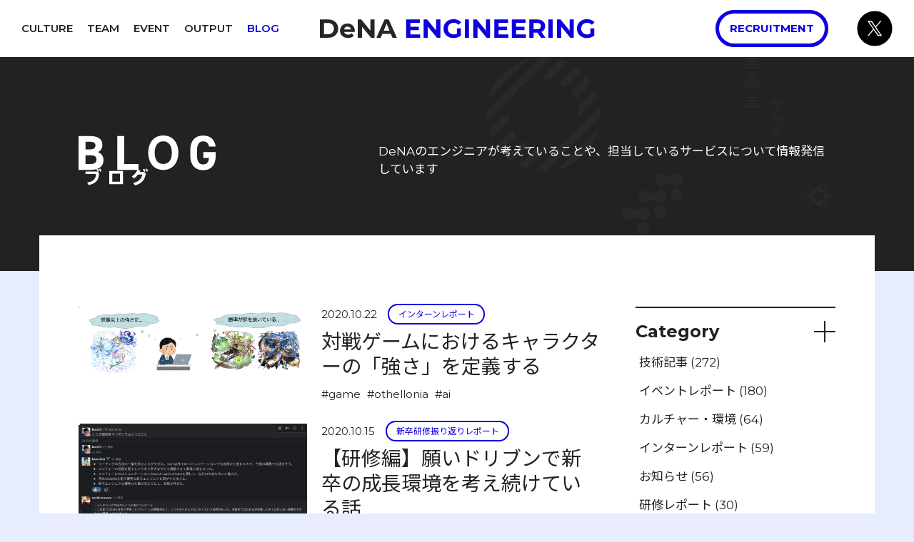

--- FILE ---
content_type: text/html; charset=UTF-8
request_url: https://engineering.dena.com/blog/page/23/
body_size: 6689
content:
<!DOCTYPE html>
<html><head>
  <meta charset="utf-8" />
  <meta name="viewport" content="width=device-width,initial-scale=1" />
<script>(function(w,d,s,l,i){w[l]=w[l]||[];w[l].push({'gtm.start': new Date().getTime(),event:'gtm.js'});var f=d.getElementsByTagName(s)[0],j=d.createElement(s),dl=l!='dataLayer'?'&l='+l:'';j.async=true;j.src='https://www.googletagmanager.com/gtm.js?id='+i+dl;f.parentNode.insertBefore(j,f);})(window,document,'script','dataLayer','GTM-K9DMCP7');</script>

  
  <title>BLOG - DeNA Engineering</title>
  <meta name="description" content="DeNAのエンジニアが考えていることや、担当しているサービスについて情報発信しています" />
  <meta name="format-detection" content="telephone=no" />
  
  <link rel="icon" type="image/png" href="/favicon.png" sizes="16x16 24x24 32x32 48x48 64x64" />
  <link rel="alternate" type="application/rss+xml" href="https://engineering.dena.com/blog/index.xml" title="DeNA Engineering" />
  <meta property="og:site_name" content="DeNA Engineering" />
  <meta property="og:url" content="https://engineering.dena.com/blog/" />
  <meta property="og:type" content="article" />
  <meta property="og:title" content="BLOG - DeNA Engineering" />
  <meta property="og:description" content="DeNAのエンジニアが考えていることや、担当しているサービスについて情報発信しています" />
  <meta property="og:image" content="https://engineering.dena.com/blog/cover.png" />
  <meta property="og:locale" content="ja_JP" />
  
  <meta name="twitter:card" content="summary_large_image" />
  <meta name="twitter:site" content="@DeNAxTech" />
  <meta name="twitter:description" content="DeNAのエンジニアが考えていることや、担当しているサービスについて情報発信しています" />
  <meta name="twitter:image" content="https://engineering.dena.com/blog/cover.png" />
  <meta name="twitter:image:src" content="https://engineering.dena.com/blog/cover.png" /><link rel="stylesheet" type="text/css" href="/css/main.min.c94a0f32e38aeccfd08eba617b7033bafaa0fb21bfb7b7f3f3cede254b29c5f4.css" integrity="sha256-yUoPMuOK7M/Qjrphe3Azuvqg&#43;yG/t7fz887eJUspxfQ=" as="style">
</head>
<body class="min-h-screen flex flex-col bg-light-gray-blue text-base text-black" ontouchstart="">
<noscript><iframe src="https://www.googletagmanager.com/ns.html?id=GTM-K9DMCP7" height="0" width="0" style="display:none;visibility:hidden"></iframe></noscript>
<header class="sticky top-0 z-50 bg-white">
  <input type="checkbox" id="menu-btn-check" class="absolute -left-full subsequent appearance-none">
  <nav class="flex justify-items-stretch justify-between items-center gap-12 h-32 eq-xs:h-24 px-6 md:grid  md:grid-cols-3 lg:px-12">
    <ul class="hidden md:flex justify-start space-x-4 lg:space-x-8 uppercase text-sm font-semibold"><li>
        <a href="/culture/" class="hover:text-blue ">Culture</a>
      </li><li>
        <a href="/team/" class="hover:text-blue ">Team</a>
      </li><li>
        <a href="/event/" class="hover:text-blue ">Event</a>
      </li><li>
        <a href="/output/" class="hover:text-blue ">Output</a>
      </li><li>
        <a href="/blog/" class="hover:text-blue text-blue">Blog</a>
      </li></ul>

    <h1 class="md:mx-auto">
      <a class="block py-4 hover:opacity-50" href='/'>
        <img src="/images/logos/dena_engineering.svg" class="h-12 eq-xs:h-8" alt="DeNA Engineering - DeNAエンジニアのポータルサイト">
      </a>
    </h1>

    <div class="flex items-center justify-end space-x-16">
      <a id="recruitment-on-pc-header" href="https://dena.com/jp/recruit/" target="_blank" rel="noopener noreferrer" class="rounded-full border-5 border-blue text-blue hover:text-white hover:bg-blue px-6 py-4 text-sm font-bold uppercase hidden md:block">
          Recruitment
      </a>
      <a id="x-on-pc-header" class="hidden md:block hover:opacity-50" href="https://x.com/denaxtech" target="_blank" rel="noopener noreferrer">
        <img src="/images/logos/x.svg" class="h-20 w-20"/>
      </a>

      <label for="menu-btn-check" class="block md:hidden w-12 h-12 relative flex justify-center items-center">
        <div class="w-12 border-1 absolute bg-black transform bottom-2 subsequent-checked:bottom-auto subsequent-checked:rotate-45">
        </div>
        <div class="w-12 border-1 absolute bg-black transform subsequent-checked:opacity-0">
        </div>
        <div class="w-12 border-1 absolute bg-black transform top-2 subsequent-checked:top-auto subsequent-checked:-rotate-45">
        </div>
      </label>
    </div>
  </nav>

  <div class="hidden subsequent-checked:block bg-black absolute w-full h-screen">
    <div class="grid grid-cols-2 pt-32 pb-52 mx-auto bg-type1">
      <div class="border-white border-r-2 text-center pb-3">
        <div class="inline-block">
          <ul class="flex flex-col space-y-20 eq-xs:space-y-12">
            <li>
              <a href="/culture/">
	  <img class="h-8 sm:h-12" src="/images/headings/culture.svg" alt="Culture"></a>
            </li><li>
              <a href="/team/">
	  <img class="h-8 sm:h-12" src="/images/headings/team.svg" alt="Team"></a>
            </li><li>
              <a href="/event/">
	  <img class="h-8 sm:h-12" src="/images/headings/event.svg" alt="Event"></a>
            </li><li>
              <a href="/output/">
	  <img class="h-8 sm:h-12" src="/images/headings/output.svg" alt="Output"></a>
            </li><li>
              <a href="/blog/">
	  <img class="h-8 sm:h-12" src="/images/headings/blog.svg" alt="Blog"></a>
            </li>
          </ul>
        </div>
      </div>
      <div class="flex flex-col justify-end items-end space-y-10 mx-auto">
        <a id="x-on-sp-header" href="https://x.com/denaxtech" target="_blank" rel="noopener noreferrer">
          <img src="/images/logos/x_black.svg" class="h-20 w-20 mx-auto"/>
        </a>
        <a id="recruitment-on-sp-header" href="https://dena.com/jp/recruit/" target="_blank" rel="noopener noreferrer" class="rounded-full border-solid border-3 border-white text-white hover:text-black hover:bg-white px-6 py-4 text-xs uppercase font-bold">
            Recruitment
        </a>
      </div>
    </div>
  </div>
</header>
<main id="content" class="flex-grow">
  <div class="bg-black">
  <div class="max-w-21xl mx-auto eq-xs:px-8 eq-sm:px-24 px-44">
  <div class="relative max-w-12xl mx-auto flex flex-col md:flex-row justify-between md:items-center pt-44 pb-48 gap-y-6 gap-x-32 bg-sec-sym-process">
    <h1 class="relative flex-none">
      <a href="/blog/">
        <img class="h-28 eq-xs:h-20" src="/images/headings/blog.svg" alt="blog">
      </a>
    </h1>
    
    <p class='relative text-white text-base md:max-w-5xl'>
      DeNAのエンジニアが考えていることや、担当しているサービスについて情報発信しています
    </p>
    
  </div>
</div>

</div>
<div class="max-w-21xl mx-auto relative flex justify-center flex-col gap-22 eq-sm:gap-12 eq-xs:gap-8 -top-20 px-22 eq-sm:px-16 eq-xs:px-8">

<div class="bg-white py-40 eq-sm:py-32 eq-xs:py-16 px-22 eq-sm:px-16 eq-xs:px-8">
  <div class="lg:flex justify-between max-w-12xl mx-auto">
    <article>
      
      <ul class="md:space-y-12 space-y-24">
  

  
  <li class="flex flex-col md:flex-row">
    <div class="w-screen max-w-full md:max-w-lg mx-auto flex-none">
     <a href="/blog/2020/10/othellonia-indicator-of-strength/"
        class="relative block w-full bg-light-gray hover:opacity-50 pseudo-outline"
     >
       <img class="object-cover aspect-[40/21]" src="/blog/2020/10/othellonia-indicator-of-strength/cover.png">
      </a>
    </div>
    <section class="flex flex-col justify-items-start bg-white mt-8 md:mt-0 md:pl-8 flex-grow">
      <p class="flex items-center">
        <span class="text-sm">
          2020.10.22
        </span>
         
<span class="text-blue text-xs px-6">
  <a class="inline rounded-full border-solid border-2 border-blue px-5 py-2 hover:bg-blue hover:text-white"
  href="/blog/categories/internship-report">インターンレポート</a>
</span>

       </p>
       <a href="/blog/2020/10/othellonia-indicator-of-strength/"class="text-xl mt-4 leading-tight hover:text-blue">
         対戦ゲームにおけるキャラクターの「強さ」を定義する
       </a>
      <p class="text-sm mt-4 space-x-2">
         
         
         <a href='/blog/tags/game/' class="hover:text-blue">#game</a>
         
         <a href='/blog/tags/othellonia/' class="hover:text-blue">#othellonia</a>
         
         <a href='/blog/tags/ai/' class="hover:text-blue">#ai</a>
         
         
      </p>
    </section>
  </li>
  

  
  <li class="flex flex-col md:flex-row">
    <div class="w-screen max-w-full md:max-w-lg mx-auto flex-none">
     <a href="/blog/2020/10/20-new-graduates-training-summary-1/"
        class="relative block w-full bg-light-gray hover:opacity-50 pseudo-outline"
     >
       <img class="object-cover aspect-[40/21]" src="/blog/2020/10/20-new-graduates-training-summary-1/cover.png">
      </a>
    </div>
    <section class="flex flex-col justify-items-start bg-white mt-8 md:mt-0 md:pl-8 flex-grow">
      <p class="flex items-center">
        <span class="text-sm">
          2020.10.15
        </span>
         
<span class="text-blue text-xs px-6">
  <a class="inline rounded-full border-solid border-2 border-blue px-5 py-2 hover:bg-blue hover:text-white"
  href="/blog/series/new-employee-training">新卒研修振り返りレポート</a>
</span>

       </p>
       <a href="/blog/2020/10/20-new-graduates-training-summary-1/"class="text-xl mt-4 leading-tight hover:text-blue">
         【研修編】願いドリブンで新卒の成長環境を考え続けている話
       </a>
      <p class="text-sm mt-4 space-x-2">
         
      </p>
    </section>
  </li>
  

  
  <li class="flex flex-col md:flex-row">
    <div class="w-screen max-w-full md:max-w-lg mx-auto flex-none">
     <a href="/blog/2020/10/othellonia-deck-optimize/"
        class="relative block w-full bg-light-gray hover:opacity-50 pseudo-outline"
     >
       <img class="object-cover aspect-[40/21]" src="/blog/2020/10/othellonia-deck-optimize/cover.png">
      </a>
    </div>
    <section class="flex flex-col justify-items-start bg-white mt-8 md:mt-0 md:pl-8 flex-grow">
      <p class="flex items-center">
        <span class="text-sm">
          2020.10.14
        </span>
         
<span class="text-blue text-xs px-6">
  <a class="inline rounded-full border-solid border-2 border-blue px-5 py-2 hover:bg-blue hover:text-white"
  href="/blog/categories/internship-report">インターンレポート</a>
</span>

       </p>
       <a href="/blog/2020/10/othellonia-deck-optimize/"class="text-xl mt-4 leading-tight hover:text-blue">
         【組合せ最適化はいいぞ】デッキ編成を最適化問題として解く【逆転オセロニア】
       </a>
      <p class="text-sm mt-4 space-x-2">
         
         
         <a href='/blog/tags/game/' class="hover:text-blue">#game</a>
         
         <a href='/blog/tags/othellonia/' class="hover:text-blue">#othellonia</a>
         
         <a href='/blog/tags/ai/' class="hover:text-blue">#ai</a>
         
         
      </p>
    </section>
  </li>
  

  
  <li class="flex flex-col md:flex-row">
    <div class="w-screen max-w-full md:max-w-lg mx-auto flex-none">
     <a href="/blog/2020/09/netsuite-with-slack/"
        class="relative block w-full bg-light-gray hover:opacity-50 pseudo-outline"
     >
       <img class="object-cover aspect-[40/21]" src="/blog/2020/09/netsuite-with-slack/cover.png">
      </a>
    </div>
    <section class="flex flex-col justify-items-start bg-white mt-8 md:mt-0 md:pl-8 flex-grow">
      <p class="flex items-center">
        <span class="text-sm">
          2020.10.05
        </span>
         
<span class="text-blue text-xs px-6">
  <a class="inline rounded-full border-solid border-2 border-blue px-5 py-2 hover:bg-blue hover:text-white"
  href="/blog/categories/technology">技術記事</a>
</span>

       </p>
       <a href="/blog/2020/09/netsuite-with-slack/"class="text-xl mt-4 leading-tight hover:text-blue">
         【承認リードタイムが1/5】Slack ワークフロー承認機能の紹介！
       </a>
      <p class="text-sm mt-4 space-x-2">
         
         
         <a href='/blog/tags/google-cloud/' class="hover:text-blue">#google-cloud</a>
         
         <a href='/blog/tags/slack/' class="hover:text-blue">#slack</a>
         
         <a href='/blog/tags/remote-work/' class="hover:text-blue">#remote-work</a>
         
         <a href='/blog/tags/netsute/' class="hover:text-blue">#netsute</a>
         
         <a href='/blog/tags/infosys/' class="hover:text-blue">#infosys</a>
         
         
      </p>
    </section>
  </li>
  

  
  <li class="flex flex-col md:flex-row">
    <div class="w-screen max-w-full md:max-w-lg mx-auto flex-none">
     <a href="/blog/2020/09/firebase-test-lab-for-unity-ios/"
        class="relative block w-full bg-light-gray hover:opacity-50 pseudo-outline"
     >
       <img class="object-cover aspect-[40/21]" src="/blog/2020/09/firebase-test-lab-for-unity-ios/cover.png">
      </a>
    </div>
    <section class="flex flex-col justify-items-start bg-white mt-8 md:mt-0 md:pl-8 flex-grow">
      <p class="flex items-center">
        <span class="text-sm">
          2020.09.28
        </span>
         
<span class="text-blue text-xs px-6">
  <a class="inline rounded-full border-solid border-2 border-blue px-5 py-2 hover:bg-blue hover:text-white"
  href="/blog/categories/technology">技術記事</a>
</span>

       </p>
       <a href="/blog/2020/09/firebase-test-lab-for-unity-ios/"class="text-xl mt-4 leading-tight hover:text-blue">
         Unity製iOSアプリの実機テストを手軽にクラウドシフトしよう
       </a>
      <p class="text-sm mt-4 space-x-2">
         
         
         <a href='/blog/tags/cicd/' class="hover:text-blue">#cicd</a>
         
         <a href='/blog/tags/google-cloud/' class="hover:text-blue">#google-cloud</a>
         
         <a href='/blog/tags/ios/' class="hover:text-blue">#ios</a>
         
         <a href='/blog/tags/unity/' class="hover:text-blue">#unity</a>
         
         <a href='/blog/tags/firebase/' class="hover:text-blue">#firebase</a>
         
         
      </p>
    </section>
  </li>
  

  
  <li class="flex flex-col md:flex-row">
    <div class="w-screen max-w-full md:max-w-lg mx-auto flex-none">
     <a href="/blog/2020/09/cedec2020-othellonia-ai/"
        class="relative block w-full bg-light-gray hover:opacity-50 pseudo-outline"
     >
       <img class="object-cover aspect-[40/21]" src="/blog/2020/09/cedec2020-othellonia-ai/cover.png">
      </a>
    </div>
    <section class="flex flex-col justify-items-start bg-white mt-8 md:mt-0 md:pl-8 flex-grow">
      <p class="flex items-center">
        <span class="text-sm">
          2020.09.24
        </span>
         
<span class="text-blue text-xs px-6">
  <a class="inline rounded-full border-solid border-2 border-blue px-5 py-2 hover:bg-blue hover:text-white"
  href="/blog/categories/technology">技術記事</a>
</span>

       </p>
       <a href="/blog/2020/09/cedec2020-othellonia-ai/"class="text-xl mt-4 leading-tight hover:text-blue">
         強化学習等による『逆転オセロニア』対戦環境バランス設計支援
       </a>
      <p class="text-sm mt-4 space-x-2">
         
         
         <a href='/blog/tags/game/' class="hover:text-blue">#game</a>
         
         <a href='/blog/tags/othellonia/' class="hover:text-blue">#othellonia</a>
         
         <a href='/blog/tags/ai/' class="hover:text-blue">#ai</a>
         
         <a href='/blog/tags/google-cloud/' class="hover:text-blue">#google-cloud</a>
         
         <a href='/blog/tags/github/' class="hover:text-blue">#github</a>
         
         <a href='/blog/tags/go/' class="hover:text-blue">#go</a>
         
         <a href='/blog/tags/google-bigquery/' class="hover:text-blue">#google-bigquery</a>
         
         <a href='/blog/tags/python3/' class="hover:text-blue">#python3</a>
         
         
      </p>
    </section>
  </li>
  

  
  <li class="flex flex-col md:flex-row">
    <div class="w-screen max-w-full md:max-w-lg mx-auto flex-none">
     <a href="/blog/2020/07/20-new-graduates-training-retrospective-5/"
        class="relative block w-full bg-light-gray hover:opacity-50 pseudo-outline"
     >
       <img class="object-cover aspect-[40/21]" src="/blog/2020/07/20-new-graduates-training-retrospective-5/cover.png">
      </a>
    </div>
    <section class="flex flex-col justify-items-start bg-white mt-8 md:mt-0 md:pl-8 flex-grow">
      <p class="flex items-center">
        <span class="text-sm">
          2020.09.17
        </span>
         
<span class="text-blue text-xs px-6">
  <a class="inline rounded-full border-solid border-2 border-blue px-5 py-2 hover:bg-blue hover:text-white"
  href="/blog/series/new-employee-training">新卒研修振り返りレポート</a>
</span>

       </p>
       <a href="/blog/2020/07/20-new-graduates-training-retrospective-5/"class="text-xl mt-4 leading-tight hover:text-blue">
         自信を失った新卒が弱さの開示と自己受容で自信を取り戻した話（研修振り返りレポート）
       </a>
      <p class="text-sm mt-4 space-x-2">
         
      </p>
    </section>
  </li>
  

  
  <li class="flex flex-col md:flex-row">
    <div class="w-screen max-w-full md:max-w-lg mx-auto flex-none">
     <a href="/blog/2020/08/super_ai_program_2020/"
        class="relative block w-full bg-light-gray hover:opacity-50 pseudo-outline"
     >
       <img class="object-cover aspect-[40/21]" src="/blog/2020/08/super_ai_program_2020/cover.jpg">
      </a>
    </div>
    <section class="flex flex-col justify-items-start bg-white mt-8 md:mt-0 md:pl-8 flex-grow">
      <p class="flex items-center">
        <span class="text-sm">
          2020.09.03
        </span>
         
<span class="text-blue text-xs px-6">
  <a class="inline rounded-full border-solid border-2 border-blue px-5 py-2 hover:bg-blue hover:text-white"
  href="/blog/categories/technology">技術記事</a>
</span>

       </p>
       <a href="/blog/2020/08/super_ai_program_2020/"class="text-xl mt-4 leading-tight hover:text-blue">
         AIを細かく捉えよう！AIを作るとはどういうことか？【スーパーAIプログラム2020 参加レポート】
       </a>
      <p class="text-sm mt-4 space-x-2">
         
         
         <a href='/blog/tags/ai/' class="hover:text-blue">#ai</a>
         
         
      </p>
    </section>
  </li>
  

  
  <li class="flex flex-col md:flex-row">
    <div class="w-screen max-w-full md:max-w-lg mx-auto flex-none">
     <a href="/blog/2020/09/local_testing_cloudfunctions/"
        class="relative block w-full bg-light-gray hover:opacity-50 pseudo-outline"
     >
       <img class="object-cover aspect-[40/21]" src="/blog/2020/09/local_testing_cloudfunctions/cover.png">
      </a>
    </div>
    <section class="flex flex-col justify-items-start bg-white mt-8 md:mt-0 md:pl-8 flex-grow">
      <p class="flex items-center">
        <span class="text-sm">
          2020.09.01
        </span>
         
<span class="text-blue text-xs px-6">
  <a class="inline rounded-full border-solid border-2 border-blue px-5 py-2 hover:bg-blue hover:text-white"
  href="/blog/categories/internship-report">インターンレポート</a>
</span>

       </p>
       <a href="/blog/2020/09/local_testing_cloudfunctions/"class="text-xl mt-4 leading-tight hover:text-blue">
         Cloud Functions をローカル環境で統合テスト可能にした話
       </a>
      <p class="text-sm mt-4 space-x-2">
         
         
         <a href='/blog/tags/google-cloud/' class="hover:text-blue">#google-cloud</a>
         
         <a href='/blog/tags/python/' class="hover:text-blue">#python</a>
         
         <a href='/blog/tags/ml/' class="hover:text-blue">#ml</a>
         
         <a href='/blog/tags/cloud-pubsub/' class="hover:text-blue">#cloud-pubsub</a>
         
         <a href='/blog/tags/cloud-functions/' class="hover:text-blue">#cloud-functions</a>
         
         <a href='/blog/tags/cloud-firestore/' class="hover:text-blue">#cloud-firestore</a>
         
         
      </p>
    </section>
  </li>
  

  
  <li class="flex flex-col md:flex-row">
    <div class="w-screen max-w-full md:max-w-lg mx-auto flex-none">
     <a href="/blog/2020/07/20-new-graduates-training-retrospective-4/"
        class="relative block w-full bg-light-gray hover:opacity-50 pseudo-outline"
     >
       <img class="object-cover aspect-[40/21]" src="/blog/2020/07/20-new-graduates-training-retrospective-4/cover.png">
      </a>
    </div>
    <section class="flex flex-col justify-items-start bg-white mt-8 md:mt-0 md:pl-8 flex-grow">
      <p class="flex items-center">
        <span class="text-sm">
          2020.08.27
        </span>
         
<span class="text-blue text-xs px-6">
  <a class="inline rounded-full border-solid border-2 border-blue px-5 py-2 hover:bg-blue hover:text-white"
  href="/blog/series/new-employee-training">新卒研修振り返りレポート</a>
</span>

       </p>
       <a href="/blog/2020/07/20-new-graduates-training-retrospective-4/"class="text-xl mt-4 leading-tight hover:text-blue">
         計測で分解不十分なタスクを可視化し見積もり改善する方法（研修振り返りレポート）
       </a>
      <p class="text-sm mt-4 space-x-2">
         
      </p>
    </section>
  </li>
  

  
  <li class="flex flex-col md:flex-row">
    <div class="w-screen max-w-full md:max-w-lg mx-auto flex-none">
     <a href="/blog/2020/07/20-new-graduates-training-retrospective-3/"
        class="relative block w-full bg-light-gray hover:opacity-50 pseudo-outline"
     >
       <img class="object-cover aspect-[40/21]" src="/blog/2020/07/20-new-graduates-training-retrospective-3/cover.png">
      </a>
    </div>
    <section class="flex flex-col justify-items-start bg-white mt-8 md:mt-0 md:pl-8 flex-grow">
      <p class="flex items-center">
        <span class="text-sm">
          2020.08.20
        </span>
         
<span class="text-blue text-xs px-6">
  <a class="inline rounded-full border-solid border-2 border-blue px-5 py-2 hover:bg-blue hover:text-white"
  href="/blog/series/new-employee-training">新卒研修振り返りレポート</a>
</span>

       </p>
       <a href="/blog/2020/07/20-new-graduates-training-retrospective-3/"class="text-xl mt-4 leading-tight hover:text-blue">
         キャッチボール感覚で客観的なコメントをもらうチームの振り返り（研修振り返りレポート）
       </a>
      <p class="text-sm mt-4 space-x-2">
         
      </p>
    </section>
  </li>
  

  
  <li class="flex flex-col md:flex-row">
    <div class="w-screen max-w-full md:max-w-lg mx-auto flex-none">
     <a href="/blog/2020/07/20-new-graduates-training-retrospective-2/"
        class="relative block w-full bg-light-gray hover:opacity-50 pseudo-outline"
     >
       <img class="object-cover aspect-[40/21]" src="/blog/2020/07/20-new-graduates-training-retrospective-2/cover.png">
      </a>
    </div>
    <section class="flex flex-col justify-items-start bg-white mt-8 md:mt-0 md:pl-8 flex-grow">
      <p class="flex items-center">
        <span class="text-sm">
          2020.08.13
        </span>
         
<span class="text-blue text-xs px-6">
  <a class="inline rounded-full border-solid border-2 border-blue px-5 py-2 hover:bg-blue hover:text-white"
  href="/blog/series/new-employee-training">新卒研修振り返りレポート</a>
</span>

       </p>
       <a href="/blog/2020/07/20-new-graduates-training-retrospective-2/"class="text-xl mt-4 leading-tight hover:text-blue">
         同期に打ちのめされてから、立ち直るまでの話 （研修振り返りレポート）
       </a>
      <p class="text-sm mt-4 space-x-2">
         
      </p>
    </section>
  </li>
  

  
  <li class="flex flex-col md:flex-row">
    <div class="w-screen max-w-full md:max-w-lg mx-auto flex-none">
     <a href="/blog/2020/08/thinking_out_cloud_cost/"
        class="relative block w-full bg-light-gray hover:opacity-50 pseudo-outline"
     >
       <img class="object-cover aspect-[40/21]" src="/blog/2020/08/thinking_out_cloud_cost/cover.png">
      </a>
    </div>
    <section class="flex flex-col justify-items-start bg-white mt-8 md:mt-0 md:pl-8 flex-grow">
      <p class="flex items-center">
        <span class="text-sm">
          2020.08.12
        </span>
         
<span class="text-blue text-xs px-6">
  <a class="inline rounded-full border-solid border-2 border-blue px-5 py-2 hover:bg-blue hover:text-white"
  href="/blog/series/infra-2019">DeNAインフラノウハウ発信プロジェクト</a>
</span>

       </p>
       <a href="/blog/2020/08/thinking_out_cloud_cost/"class="text-xl mt-4 leading-tight hover:text-blue">
         【クラウドコスト工夫編】DeNAインフラノウハウの発信プロジェクト連載まとめ
       </a>
      <p class="text-sm mt-4 space-x-2">
         
         
         <a href='/blog/tags/infrastructure/' class="hover:text-blue">#infrastructure</a>
         
         <a href='/blog/tags/aws/' class="hover:text-blue">#aws</a>
         
         <a href='/blog/tags/google-cloud/' class="hover:text-blue">#google-cloud</a>
         
         <a href='/blog/tags/cost-optimization/' class="hover:text-blue">#cost-optimization</a>
         
         <a href='/blog/tags/infra-cost/' class="hover:text-blue">#infra-cost</a>
         
         
      </p>
    </section>
  </li>
  

  
  <li class="flex flex-col md:flex-row">
    <div class="w-screen max-w-full md:max-w-lg mx-auto flex-none">
     <a href="/blog/2020/07/20-new-graduates-training-retrospective-1/"
        class="relative block w-full bg-light-gray hover:opacity-50 pseudo-outline"
     >
       <img class="object-cover aspect-[40/21]" src="/blog/2020/07/20-new-graduates-training-retrospective-1/cover.png">
      </a>
    </div>
    <section class="flex flex-col justify-items-start bg-white mt-8 md:mt-0 md:pl-8 flex-grow">
      <p class="flex items-center">
        <span class="text-sm">
          2020.08.06
        </span>
         
<span class="text-blue text-xs px-6">
  <a class="inline rounded-full border-solid border-2 border-blue px-5 py-2 hover:bg-blue hover:text-white"
  href="/blog/series/new-employee-training">新卒研修振り返りレポート</a>
</span>

       </p>
       <a href="/blog/2020/07/20-new-graduates-training-retrospective-1/"class="text-xl mt-4 leading-tight hover:text-blue">
         効率的に学びたい！エンジニアとしての学び方【研修振り返りレポート】
       </a>
      <p class="text-sm mt-4 space-x-2">
         
      </p>
    </section>
  </li>
  

  
  <li class="flex flex-col md:flex-row">
    <div class="w-screen max-w-full md:max-w-lg mx-auto flex-none">
     <a href="/blog/2020/07/bitvalley2020-pre-koike/"
        class="relative block w-full bg-light-gray hover:opacity-50 pseudo-outline"
     >
       <img class="object-cover aspect-[40/21]" src="/blog/2020/07/bitvalley2020-pre-koike/cover.png">
      </a>
    </div>
    <section class="flex flex-col justify-items-start bg-white mt-8 md:mt-0 md:pl-8 flex-grow">
      <p class="flex items-center">
        <span class="text-sm">
          2020.08.05
        </span>
         
<span class="text-blue text-xs px-6">
  <a class="inline rounded-full border-solid border-2 border-blue px-5 py-2 hover:bg-blue hover:text-white"
  href="/blog/categories/event-report">イベントレポート</a>
</span>

       </p>
       <a href="/blog/2020/07/bitvalley2020-pre-koike/"class="text-xl mt-4 leading-tight hover:text-blue">
         未経験者が不明点を徹底的に潰し、SREとして急速成長した話
       </a>
      <p class="text-sm mt-4 space-x-2">
         
         
         <a href='/blog/tags/infrastructure/' class="hover:text-blue">#infrastructure</a>
         
         <a href='/blog/tags/branding/' class="hover:text-blue">#branding</a>
         
         <a href='/blog/tags/onboarding/' class="hover:text-blue">#onboarding</a>
         
         <a href='/blog/tags/infra-quality/' class="hover:text-blue">#infra-quality</a>
         
         
      </p>
    </section>
  </li>
  

  
  <li class="flex flex-col md:flex-row">
    <div class="w-screen max-w-full md:max-w-lg mx-auto flex-none">
     <a href="/blog/2020/07/ansible-multipule-management/"
        class="relative block w-full bg-light-gray hover:opacity-50 pseudo-outline"
     >
       <img class="object-cover aspect-[40/21]" src="/blog/2020/07/ansible-multipule-management/cover.png">
      </a>
    </div>
    <section class="flex flex-col justify-items-start bg-white mt-8 md:mt-0 md:pl-8 flex-grow">
      <p class="flex items-center">
        <span class="text-sm">
          2020.08.04
        </span>
         
<span class="text-blue text-xs px-6">
  <a class="inline rounded-full border-solid border-2 border-blue px-5 py-2 hover:bg-blue hover:text-white"
  href="/blog/categories/technology">技術記事</a>
</span>

       </p>
       <a href="/blog/2020/07/ansible-multipule-management/"class="text-xl mt-4 leading-tight hover:text-blue">
         実行時間を約90%削減する Ansible パフォーマンスチューニング 基礎
       </a>
      <p class="text-sm mt-4 space-x-2">
         
         
         <a href='/blog/tags/infrastructure/' class="hover:text-blue">#infrastructure</a>
         
         <a href='/blog/tags/ansible/' class="hover:text-blue">#ansible</a>
         
         <a href='/blog/tags/technical-verification/' class="hover:text-blue">#technical-verification</a>
         
         <a href='/blog/tags/iac/' class="hover:text-blue">#iac</a>
         
         <a href='/blog/tags/infra-quality/' class="hover:text-blue">#infra-quality</a>
         
         
      </p>
    </section>
  </li>
  

  
  <li class="flex flex-col md:flex-row">
    <div class="w-screen max-w-full md:max-w-lg mx-auto flex-none">
     <a href="/blog/2020/07/hrtech-2020/"
        class="relative block w-full bg-light-gray hover:opacity-50 pseudo-outline"
     >
       <img class="object-cover aspect-[40/21]" src="/blog/2020/07/hrtech-2020/cover.png">
      </a>
    </div>
    <section class="flex flex-col justify-items-start bg-white mt-8 md:mt-0 md:pl-8 flex-grow">
      <p class="flex items-center">
        <span class="text-sm">
          2020.08.03
        </span>
         
<span class="text-blue text-xs px-6">
  <a class="inline rounded-full border-solid border-2 border-blue px-5 py-2 hover:bg-blue hover:text-white"
  href="/blog/categories/culture-and-environment">カルチャー・環境</a>
</span>

       </p>
       <a href="/blog/2020/07/hrtech-2020/"class="text-xl mt-4 leading-tight hover:text-blue">
         【HR Tech】「複数システム x 複数体系 x 独自ルール 」の超混沌とした暗黙知を整え、適切な権限設定で形式知として提供する仕組みづくり
       </a>
      <p class="text-sm mt-4 space-x-2">
         
      </p>
    </section>
  </li>
  

  
  <li class="flex flex-col md:flex-row">
    <div class="w-screen max-w-full md:max-w-lg mx-auto flex-none">
     <a href="/blog/2020/07/spanner-secondary-index/"
        class="relative block w-full bg-light-gray hover:opacity-50 pseudo-outline"
     >
       <img class="object-cover aspect-[40/21]" src="/blog/2020/07/spanner-secondary-index/cover.png">
      </a>
    </div>
    <section class="flex flex-col justify-items-start bg-white mt-8 md:mt-0 md:pl-8 flex-grow">
      <p class="flex items-center">
        <span class="text-sm">
          2020.07.31
        </span>
         
<span class="text-blue text-xs px-6">
  <a class="inline rounded-full border-solid border-2 border-blue px-5 py-2 hover:bg-blue hover:text-white"
  href="/blog/categories/technology">技術記事</a>
</span>

       </p>
       <a href="/blog/2020/07/spanner-secondary-index/"class="text-xl mt-4 leading-tight hover:text-blue">
         GCPUGまとめ「Cloud Spannerでセカンダリインデックスを使うときの勘所」
       </a>
      <p class="text-sm mt-4 space-x-2">
         
         
         <a href='/blog/tags/infrastructure/' class="hover:text-blue">#infrastructure</a>
         
         <a href='/blog/tags/google-cloud/' class="hover:text-blue">#google-cloud</a>
         
         
      </p>
    </section>
  </li>
  

  
  <li class="flex flex-col md:flex-row">
    <div class="w-screen max-w-full md:max-w-lg mx-auto flex-none">
     <a href="/blog/2020/07/20-new-graduates-training-retrospective/"
        class="relative block w-full bg-light-gray hover:opacity-50 pseudo-outline"
     >
       <img class="object-cover aspect-[40/21]" src="/blog/2020/07/20-new-graduates-training-retrospective/cover.png">
      </a>
    </div>
    <section class="flex flex-col justify-items-start bg-white mt-8 md:mt-0 md:pl-8 flex-grow">
      <p class="flex items-center">
        <span class="text-sm">
          2020.07.30
        </span>
         
<span class="text-blue text-xs px-6">
  <a class="inline rounded-full border-solid border-2 border-blue px-5 py-2 hover:bg-blue hover:text-white"
  href="/blog/series/new-employee-training">新卒研修振り返りレポート</a>
</span>

       </p>
       <a href="/blog/2020/07/20-new-graduates-training-retrospective/"class="text-xl mt-4 leading-tight hover:text-blue">
         20新卒エンジニアの研修振り返りレポートが始まります🙌
       </a>
      <p class="text-sm mt-4 space-x-2">
         
      </p>
    </section>
  </li>
  

  
  <li class="flex flex-col md:flex-row">
    <div class="w-screen max-w-full md:max-w-lg mx-auto flex-none">
     <a href="/blog/2020/07/for_cloud_network/"
        class="relative block w-full bg-light-gray hover:opacity-50 pseudo-outline"
     >
       <img class="object-cover aspect-[40/21]" src="/blog/2020/07/for_cloud_network/cover.png">
      </a>
    </div>
    <section class="flex flex-col justify-items-start bg-white mt-8 md:mt-0 md:pl-8 flex-grow">
      <p class="flex items-center">
        <span class="text-sm">
          2020.07.29
        </span>
         
<span class="text-blue text-xs px-6">
  <a class="inline rounded-full border-solid border-2 border-blue px-5 py-2 hover:bg-blue hover:text-white"
  href="/blog/series/infra-2019">DeNAインフラノウハウ発信プロジェクト</a>
</span>

       </p>
       <a href="/blog/2020/07/for_cloud_network/"class="text-xl mt-4 leading-tight hover:text-blue">
         【クラウドネットワーク編】DeNAインフラノウハウの発信プロジェクト連載まとめ
       </a>
      <p class="text-sm mt-4 space-x-2">
         
         
         <a href='/blog/tags/infrastructure/' class="hover:text-blue">#infrastructure</a>
         
         <a href='/blog/tags/aws/' class="hover:text-blue">#aws</a>
         
         <a href='/blog/tags/google-cloud/' class="hover:text-blue">#google-cloud</a>
         
         
      </p>
    </section>
  </li>
  
</ul>

      
       
<nav
  aria-labelledby="page navidation"
  class="uppercase mt-28 eq-xs:mt-16 -mb-20 eq-xs:-mb-6 text-blue font-bold border-t-5 border-blue text-17"
>
  <ul class="flex justify-center items-center my-10 eq-xs:my-0 py-5">
    
    <li class="pr-24">
      <a href="/blog/page/22/" class="flex group">
        <span class="transition duration-150 transform text-33 group-hover:-translate-x-4">←</span>
      </a>
    </li>
    

    
    <li class=" eq-xs:hidden rounded-full border-gray border bg-white hover:text-white hover:bg-blue hover:border-blue">
      <a class="flex items-center justify-center h-24 w-24 eq-xs:h-16 eq-xs:w-16" href="/blog/">
        1
      </a>
    </li>
    <li class=" eq-xs:hidden w-24 text-gray px-4">．．．</li>
    

    <li class="flex items-center justify-center h-24 w-24 eq-xs:h-16 eq-xs:w-16 rounded-full text-white bg-blue border-blue">
      23
    </li>

    
    <li class=" eq-xs:hidden w-24 text-gray px-4">．．．</li>
    <li class=" eq-xs:hidden rounded-full border-gray border ng-white hover:text-white hover:bg-blue hover:border-blue">
      <a class="flex items-center justify-center h-24 w-24 eq-xs:h-16 eq-xs:w-16" href="/blog/page/35/">
        35
      </a>
    </li>
    

    
    <li class="pl-24">
      <a href="/blog/page/24/" class="flex group">
        <span class="transition duration-150 transform text-33 group-hover:translate-x-4">→</span>
      </a>
    </li>
    
    </ul>
</nav>


    </article>

    <div class="lg:hidden eq-md:mt-48 eq-sm:mt-40 eq-xs:mt-22 -mx-22 eq-sm:-mx-16 eq-xs:-mx-8 bg-light-gray-blue h-22 eq-sm:h-12 eq-xs:h-8 lg:h-0"></div>
<aside class="pl-0 pt-20 lg:pl-20 lg:pt-0">
  <div class="lg:sticky lg:top-36 lg:mb-16">
    <ul class="divide-y-2 divide-black border-t-2 border-b-2 lg:min-w-md">
      <li class="py-6">
        <input checked type="checkbox" id="category" class="absolute -left-full subsequent appearance-none">
        <label for="category" class="flex justify-between items-center cursor-pointer">
          <h2 class="capitalize text-lg font-bold">category</h2>
          <div class="w-12 h-12 relative flex justify-center items-center">
            <div class="w-12 border-t-2 absolute bg-black">
            </div>
            <div class="w-12 border-t-2 absolute bg-black transform subsequent-checked:opacity-0 rotate-90">
            </div>
          </div>
        </label>
        <ul class="hidden subsequent-checked:block py-2">
        
          <li class="py-1">
            <a href='/blog/categories/technology' class="block p-2 hover:text-blue hover:bg-light-blue">
              技術記事&nbsp;<span>(272)</span>
            </a>
          </li>
        
          <li class="py-1">
            <a href='/blog/categories/event-report' class="block p-2 hover:text-blue hover:bg-light-blue">
              イベントレポート&nbsp;<span>(180)</span>
            </a>
          </li>
        
          <li class="py-1">
            <a href='/blog/categories/culture-and-environment' class="block p-2 hover:text-blue hover:bg-light-blue">
              カルチャー・環境&nbsp;<span>(64)</span>
            </a>
          </li>
        
          <li class="py-1">
            <a href='/blog/categories/internship-report' class="block p-2 hover:text-blue hover:bg-light-blue">
              インターンレポート&nbsp;<span>(59)</span>
            </a>
          </li>
        
          <li class="py-1">
            <a href='/blog/categories/news' class="block p-2 hover:text-blue hover:bg-light-blue">
              お知らせ&nbsp;<span>(56)</span>
            </a>
          </li>
        
          <li class="py-1">
            <a href='/blog/categories/training-report' class="block p-2 hover:text-blue hover:bg-light-blue">
              研修レポート&nbsp;<span>(30)</span>
            </a>
          </li>
        
          <li class="py-1">
            <a href='/blog/categories/misc' class="block p-2 hover:text-blue hover:bg-light-blue">
              その他&nbsp;<span>(25)</span>
            </a>
          </li>
        
          <li class="py-1">
            <a href='/blog/categories/interview' class="block p-2 hover:text-blue hover:bg-light-blue">
              インタビュー&nbsp;<span>(11)</span>
            </a>
          </li>
        
        </ul>
      </li>
      <li class="py-6">
        <input checked type="checkbox" id="series" class="absolute -left-full subsequent appearance-none">
        <label for="series" class="flex justify-between items-center cursor-pointer">
          <h2 class="capitalize text-lg font-bold">series</h2>
          <div class="w-12 h-12 relative flex justify-center items-center">
            <div class="w-12 border-t-2 absolute bg-black">
            </div>
            <div class="w-12 border-t-2 absolute bg-black transform subsequent-checked:opacity-0 rotate-90">
            </div>
          </div>
        </label>
        <ul class="hidden subsequent-checked:block py-2">
        
          <li class="py-1">
            <a href='/blog/series/infra-2019' class="block p-2 hover:text-blue hover:bg-light-blue">
              DeNAインフラノウハウ発信プロジェクト&nbsp;<span>(38)</span>
            </a>
          </li>
        
          <li class="py-1">
            <a href='/blog/series/new-employee-training' class="block p-2 hover:text-blue hover:bg-light-blue">
              新卒研修振り返りレポート&nbsp;<span>(23)</span>
            </a>
          </li>
        
          <li class="py-1">
            <a href='/blog/series/interview-by-cto' class="block p-2 hover:text-blue hover:bg-light-blue">
              CTOが訊く&nbsp;<span>(7)</span>
            </a>
          </li>
        
          <li class="py-1">
            <a href='/blog/series/ai-journey-footprints' class="block p-2 hover:text-blue hover:bg-light-blue">
              AIジャーニーの足跡&nbsp;<span>(6)</span>
            </a>
          </li>
        
        </ul>
      </li>
    </ul>
    
    <ul class="grid grid-cols-1 space-y-12 mt-14 w-80 mx-auto">
      
      <li>
        <a class="block relative pseudo-outline hover:opacity-50" href="https://swet.dena.com/">
          <img src="/blog/swet.png">
        </a>
        <h2 class="mt-2 font-bold">
          DeNA Testing Blog
        </h2>
      </li>
      
      <li>
        <a class="block relative pseudo-outline hover:opacity-50" href="https://qiita.com/organizations/dena_coltd">
          <img src="/blog/qiita.png">
        </a>
        <h2 class="mt-2 font-bold">
          Qiita Organization
        </h2>
      </li>
      
    </ul>
    
  </div>
</aside>

  </div>
</div>
</div>
  </main><footer class="bg-white px-22 eq-sm:px-16 eq-xs:px-8">
  <div class="flex justify-between gap-8 py-16 eq-xs:py-8 border-light-gray border-b-2">
    <a id="dena-on-footer" class="block hover:opacity-50" href="https://dena.com/" target="_blank" rel="noopener noreferrer">
      <img src="/images/logos/dena_black.svg" alt="dena" class="h-20 eq-xs:h-12">
    </a>
    <ul
      class="flex flex-col md:flex-row justify-end space-x-4 md:space-x-8 items-end  md:items-center text-sm show-external text-right space-y-4 md:space-y-0">
      
      <li>
        <a href="https://policies.google.com/technologies/partner-sites" class="hover:text-blue"  target="_blank" rel="noopener noreferrer" >
          Google Analyticsの利用について
        </a>
      </li>
      
    </ul>
  </div>
  <div class="flex items-center justify-between py-16 eq-xs:py-8 text-sm space-x-8">
    <p class="whitespace-nowrap">
      &copy 2021 DeNA Co., Ltd.
    </p>
    <ul class="flex items-center space-x-8 eq-xs:space-x-4">
      <li class="eq-xs:hidden">
        Follow Us On
      </li>
      <li>
        <a id="x-on-footer" class="hover:opacity-50" href="https://x.com/DeNAxTech" target="_blank" rel="noopener noreferrer">
          <img src="/images/logos/x.svg" alt="x" class="h-24 w-24 hover:opacity-50" />
        </a>
      </li>
      <li>
        <a id="facebook-on-footer" class="hover:opacity-50" href="https://www.facebook.com/DeNATechCon/" target="_blank"
          rel="noopener noreferrer">
          <img src="/images/logos/facebook.svg" alt="facebook" class="h-24 w-24 hover:opacity-50" />
        </a>
      </li>
      <li>
        <a id="youtube-on-footer" class="hover:opacity-50" href="https://www.youtube.com/c/denatech/" target="_blank" rel="noopener noreferrer">
          <img src="/images/logos/youtube.svg" alt="youtube" class="h-24 w-24 hover:opacity-50" />
        </a>
      </li>
    </ul>
  </div>
</footer>


</body>

</html>


--- FILE ---
content_type: text/css
request_url: https://engineering.dena.com/css/main.min.c94a0f32e38aeccfd08eba617b7033bafaa0fb21bfb7b7f3f3cede254b29c5f4.css
body_size: 8234
content:
@import url("https://fonts.googleapis.com/css2?family=Montserrat:ital,wght@0,400;0,600;0,700;1,400;1,700&family=Noto+Sans+JP:wght@400;700&family=Source+Code+Pro:ital,wght@0,400;0,700;1,400;1,700&display=swap");*,:after,:before{--tw-border-spacing-x:0;--tw-border-spacing-y:0;--tw-translate-x:0;--tw-translate-y:0;--tw-rotate:0;--tw-skew-x:0;--tw-skew-y:0;--tw-scale-x:1;--tw-scale-y:1;--tw-pan-x: ;--tw-pan-y: ;--tw-pinch-zoom: ;--tw-scroll-snap-strictness:proximity;--tw-gradient-from-position: ;--tw-gradient-via-position: ;--tw-gradient-to-position: ;--tw-ordinal: ;--tw-slashed-zero: ;--tw-numeric-figure: ;--tw-numeric-spacing: ;--tw-numeric-fraction: ;--tw-ring-inset: ;--tw-ring-offset-width:0px;--tw-ring-offset-color:#fff;--tw-ring-color:rgba(59,130,246,.5);--tw-ring-offset-shadow:0 0 #0000;--tw-ring-shadow:0 0 #0000;--tw-shadow:0 0 #0000;--tw-shadow-colored:0 0 #0000;--tw-blur: ;--tw-brightness: ;--tw-contrast: ;--tw-grayscale: ;--tw-hue-rotate: ;--tw-invert: ;--tw-saturate: ;--tw-sepia: ;--tw-drop-shadow: ;--tw-backdrop-blur: ;--tw-backdrop-brightness: ;--tw-backdrop-contrast: ;--tw-backdrop-grayscale: ;--tw-backdrop-hue-rotate: ;--tw-backdrop-invert: ;--tw-backdrop-opacity: ;--tw-backdrop-saturate: ;--tw-backdrop-sepia: ;--tw-contain-size: ;--tw-contain-layout: ;--tw-contain-paint: ;--tw-contain-style: }::backdrop{--tw-border-spacing-x:0;--tw-border-spacing-y:0;--tw-translate-x:0;--tw-translate-y:0;--tw-rotate:0;--tw-skew-x:0;--tw-skew-y:0;--tw-scale-x:1;--tw-scale-y:1;--tw-pan-x: ;--tw-pan-y: ;--tw-pinch-zoom: ;--tw-scroll-snap-strictness:proximity;--tw-gradient-from-position: ;--tw-gradient-via-position: ;--tw-gradient-to-position: ;--tw-ordinal: ;--tw-slashed-zero: ;--tw-numeric-figure: ;--tw-numeric-spacing: ;--tw-numeric-fraction: ;--tw-ring-inset: ;--tw-ring-offset-width:0px;--tw-ring-offset-color:#fff;--tw-ring-color:rgba(59,130,246,.5);--tw-ring-offset-shadow:0 0 #0000;--tw-ring-shadow:0 0 #0000;--tw-shadow:0 0 #0000;--tw-shadow-colored:0 0 #0000;--tw-blur: ;--tw-brightness: ;--tw-contrast: ;--tw-grayscale: ;--tw-hue-rotate: ;--tw-invert: ;--tw-saturate: ;--tw-sepia: ;--tw-drop-shadow: ;--tw-backdrop-blur: ;--tw-backdrop-brightness: ;--tw-backdrop-contrast: ;--tw-backdrop-grayscale: ;--tw-backdrop-hue-rotate: ;--tw-backdrop-invert: ;--tw-backdrop-opacity: ;--tw-backdrop-saturate: ;--tw-backdrop-sepia: ;--tw-contain-size: ;--tw-contain-layout: ;--tw-contain-paint: ;--tw-contain-style: }

/*! tailwindcss v3.4.17 | MIT License | https://tailwindcss.com*/*,:after,:before{box-sizing:border-box;border:0 solid}:after,:before{--tw-content:""}:host,html{line-height:1.5;-webkit-text-size-adjust:100%;-moz-tab-size:4;-o-tab-size:4;tab-size:4;font-family:ui-sans-serif,system-ui,sans-serif,Apple Color Emoji,Segoe UI Emoji,Segoe UI Symbol,Noto Color Emoji;font-feature-settings:normal;font-variation-settings:normal;-webkit-tap-highlight-color:transparent}body{margin:0;line-height:inherit}hr{height:0;color:inherit;border-top-width:1px}abbr:where([title]){-webkit-text-decoration:underline dotted;text-decoration:underline dotted}h1,h2,h3,h4,h5,h6{font-size:inherit;font-weight:inherit}a{color:inherit;text-decoration:inherit}b,strong{font-weight:bolder}code,kbd,pre,samp{font-family:ui-monospace,SFMono-Regular,Menlo,Monaco,Consolas,Liberation Mono,Courier New,monospace;font-feature-settings:normal;font-variation-settings:normal;font-size:1em}small{font-size:80%}sub,sup{font-size:75%;line-height:0;position:relative;vertical-align:baseline}sub{bottom:-.25em}sup{top:-.5em}table{text-indent:0;border-color:inherit;border-collapse:collapse}button,input,optgroup,select,textarea{font-family:inherit;font-feature-settings:inherit;font-variation-settings:inherit;font-size:100%;font-weight:inherit;line-height:inherit;letter-spacing:inherit;color:inherit;margin:0;padding:0}button,select{text-transform:none}button,input:where([type=button]),input:where([type=reset]),input:where([type=submit]){-webkit-appearance:button;background-color:transparent;background-image:none}:-moz-focusring{outline:auto}:-moz-ui-invalid{box-shadow:none}progress{vertical-align:baseline}::-webkit-inner-spin-button,::-webkit-outer-spin-button{height:auto}[type=search]{-webkit-appearance:textfield;outline-offset:-2px}::-webkit-search-decoration{-webkit-appearance:none}::-webkit-file-upload-button{-webkit-appearance:button;font:inherit}summary{display:list-item}blockquote,dd,dl,figure,h1,h2,h3,h4,h5,h6,hr,p,pre{margin:0}fieldset{margin:0}fieldset,legend{padding:0}menu,ol,ul{list-style:none;margin:0;padding:0}dialog{padding:0}textarea{resize:vertical}input::-moz-placeholder,textarea::-moz-placeholder{opacity:1;color:#9ca3af}input::placeholder,textarea::placeholder{opacity:1;color:#9ca3af}[role=button],button{cursor:pointer}:disabled{cursor:default}audio,canvas,embed,iframe,img,object,svg,video{display:block;vertical-align:middle}img,video{max-width:100%;height:auto}[hidden]:where(:not([hidden=until-found])){display:none}html{font-size:62.5%;font-family:Montserrat,Noto Sans JP,ui-sans-serif,system-ui,-apple-system,BlinkMacSystemFont,Segoe UI,Roboto,Helvetica Neue,Arial,Noto Sans,sans-serif,Apple Color Emoji,Segoe UI Emoji,Segoe UI Symbol,Noto Color Emoji}a{transition-timing-function:cubic-bezier(.4,0,.2,1);transition-duration:.15s}a,a img{transition-property:color,background-color,border-color,text-decoration-color,fill,stroke,opacity,box-shadow,transform,filter,-webkit-backdrop-filter;transition-property:color,background-color,border-color,text-decoration-color,fill,stroke,opacity,box-shadow,transform,filter,backdrop-filter;transition-property:color,background-color,border-color,text-decoration-color,fill,stroke,opacity,box-shadow,transform,filter,backdrop-filter,-webkit-backdrop-filter}a img{transition-timing-function:cubic-bezier(.4,0,.2,1);transition-duration:.15s}.invisible{visibility:hidden}.fixed{position:fixed}.absolute{position:absolute}.relative{position:relative}.sticky{position:sticky}.inset-0{inset:0}.inset-x-0{left:0;right:0}.inset-x-1\/2{left:50%;right:50%}.inset-y-32{top:8rem;bottom:8rem}.-left-full{left:-100%}.-top-20{top:-5rem}.bottom-0{bottom:0}.bottom-12{bottom:3rem}.bottom-2{bottom:.5rem}.bottom-8{bottom:2rem}.left-0{left:0}.right-0{right:0}.top-0{top:0}.top-2{top:.5rem}.z-10{z-index:10}.z-20{z-index:20}.z-50{z-index:50}.order-first{order:-9999}.order-last{order:9999}.col-end-3{grid-column-end:3}.row-span-full{grid-row:1/-1}.m-4{margin:1rem}.m-auto{margin:auto}.-mx-16{margin-left:-4rem;margin-right:-4rem}.-mx-22{margin-left:-5.5rem;margin-right:-5.5rem}.-my-12{margin-top:-3rem;margin-bottom:-3rem}.mx-auto{margin-left:auto;margin-right:auto}.my-10{margin-top:2.5rem;margin-bottom:2.5rem}.my-2{margin-top:.5rem;margin-bottom:.5rem}.my-4{margin-top:1rem;margin-bottom:1rem}.-mb-20{margin-bottom:-5rem}.-mt-12{margin-top:-3rem}.mb-0{margin-bottom:0}.mb-1\/24{margin-bottom:4.16666%}.mb-12{margin-bottom:3rem}.mb-16{margin-bottom:4rem}.mb-2{margin-bottom:.5rem}.mb-22{margin-bottom:5.5rem}.mb-24{margin-bottom:6rem}.mb-28{margin-bottom:7rem}.mb-32{margin-bottom:8rem}.mb-4{margin-bottom:1rem}.mb-8{margin-bottom:2rem}.mr-2{margin-right:.5rem}.mt-12{margin-top:3rem}.mt-14{margin-top:3.5rem}.mt-16{margin-top:4rem}.mt-2{margin-top:.5rem}.mt-20{margin-top:5rem}.mt-22{margin-top:5.5rem}.mt-28{margin-top:7rem}.mt-4{margin-top:1rem}.mt-40{margin-top:10rem}.mt-8{margin-top:2rem}.line-clamp-2{-webkit-line-clamp:2}.line-clamp-2,.line-clamp-3{overflow:hidden;display:-webkit-box;-webkit-box-orient:vertical}.line-clamp-3{-webkit-line-clamp:3}.block{display:block}.inline-block{display:inline-block}.inline{display:inline}.flex{display:flex}.grid{display:grid}.contents{display:contents}.hidden{display:none}.aspect-\[16\/9\]{aspect-ratio:16/9}.aspect-\[40\/21\]{aspect-ratio:40/21}.h-12{height:3rem}.h-20{height:5rem}.h-22{height:5.5rem}.h-24{height:6rem}.h-28{height:7rem}.h-32{height:8rem}.h-40{height:10rem}.h-44{height:11rem}.h-8{height:2rem}.h-9{height:2.25rem}.h-96{height:24rem}.h-auto{height:auto}.h-full{height:100%}.h-screen{height:100vh}.max-h-full{max-height:100%}.min-h-screen{min-height:100vh}.w-12{width:3rem}.w-120{width:30rem}.w-20{width:5rem}.w-22{width:5.5rem}.w-24{width:6rem}.w-252{width:63rem}.w-32{width:8rem}.w-4\/12{width:33.333333%}.w-8{width:2rem}.w-80{width:20rem}.w-auto{width:auto}.w-full{width:100%}.w-screen{width:100vw}.max-w-12xl{max-width:120rem}.max-w-21xl{max-width:192rem}.max-w-full{max-width:100%}.max-w-lg{max-width:32rem}.max-w-sm{max-width:24rem}.flex-1{flex:1 1 0%}.flex-none{flex:none}.flex-grow{flex-grow:1}.-translate-x-1\/2{--tw-translate-x:-50%}.-translate-x-1\/2,.rotate-90{transform:translate(var(--tw-translate-x),var(--tw-translate-y)) rotate(var(--tw-rotate)) skewX(var(--tw-skew-x)) skewY(var(--tw-skew-y)) scaleX(var(--tw-scale-x)) scaleY(var(--tw-scale-y))}.rotate-90{--tw-rotate:90deg}.transform{transform:translate(var(--tw-translate-x),var(--tw-translate-y)) rotate(var(--tw-rotate)) skewX(var(--tw-skew-x)) skewY(var(--tw-skew-y)) scaleX(var(--tw-scale-x)) scaleY(var(--tw-scale-y))}.cursor-pointer{cursor:pointer}.appearance-none{-webkit-appearance:none;-moz-appearance:none;appearance:none}.grid-cols-1{grid-template-columns:repeat(1,minmax(0,1fr))}.grid-cols-2{grid-template-columns:repeat(2,minmax(0,1fr))}.grid-cols-top-team{grid-template-columns:1.17fr 1fr}.flex-row-reverse{flex-direction:row-reverse}.flex-col{flex-direction:column}.flex-wrap{flex-wrap:wrap}.items-end{align-items:flex-end}.items-center{align-items:center}.justify-start{justify-content:flex-start}.justify-end{justify-content:flex-end}.justify-center{justify-content:center}.justify-between{justify-content:space-between}.justify-items-start{justify-items:start}.justify-items-center{justify-items:center}.justify-items-stretch{justify-items:stretch}.gap-10{gap:2.5rem}.gap-12{gap:3rem}.gap-20{gap:5rem}.gap-22{gap:5.5rem}.gap-4{gap:1rem}.gap-8{gap:2rem}.gap-x-10{-moz-column-gap:2.5rem;column-gap:2.5rem}.gap-x-32{-moz-column-gap:8rem;column-gap:8rem}.gap-y-16{row-gap:4rem}.gap-y-6{row-gap:1.5rem}.space-x-16>:not([hidden])~:not([hidden]){--tw-space-x-reverse:0;margin-right:calc(4rem*var(--tw-space-x-reverse));margin-left:calc(4rem*(1 - var(--tw-space-x-reverse)))}.space-x-2>:not([hidden])~:not([hidden]){--tw-space-x-reverse:0;margin-right:calc(.5rem*var(--tw-space-x-reverse));margin-left:calc(.5rem*(1 - var(--tw-space-x-reverse)))}.space-x-4>:not([hidden])~:not([hidden]){--tw-space-x-reverse:0;margin-right:calc(1rem*var(--tw-space-x-reverse));margin-left:calc(1rem*(1 - var(--tw-space-x-reverse)))}.space-x-8>:not([hidden])~:not([hidden]){--tw-space-x-reverse:0;margin-right:calc(2rem*var(--tw-space-x-reverse));margin-left:calc(2rem*(1 - var(--tw-space-x-reverse)))}.space-y-10>:not([hidden])~:not([hidden]){--tw-space-y-reverse:0;margin-top:calc(2.5rem*(1 - var(--tw-space-y-reverse)));margin-bottom:calc(2.5rem*var(--tw-space-y-reverse))}.space-y-12>:not([hidden])~:not([hidden]){--tw-space-y-reverse:0;margin-top:calc(3rem*(1 - var(--tw-space-y-reverse)));margin-bottom:calc(3rem*var(--tw-space-y-reverse))}.space-y-20>:not([hidden])~:not([hidden]){--tw-space-y-reverse:0;margin-top:calc(5rem*(1 - var(--tw-space-y-reverse)));margin-bottom:calc(5rem*var(--tw-space-y-reverse))}.space-y-24>:not([hidden])~:not([hidden]){--tw-space-y-reverse:0;margin-top:calc(6rem*(1 - var(--tw-space-y-reverse)));margin-bottom:calc(6rem*var(--tw-space-y-reverse))}.space-y-4>:not([hidden])~:not([hidden]){--tw-space-y-reverse:0;margin-top:calc(1rem*(1 - var(--tw-space-y-reverse)));margin-bottom:calc(1rem*var(--tw-space-y-reverse))}.divide-y-2>:not([hidden])~:not([hidden]){--tw-divide-y-reverse:0;border-top-width:calc(2px*(1 - var(--tw-divide-y-reverse)));border-bottom-width:calc(2px*var(--tw-divide-y-reverse))}.divide-black>:not([hidden])~:not([hidden]){--tw-divide-opacity:1;border-color:rgb(34 34 34/var(--tw-divide-opacity,1))}.divide-light-gray>:not([hidden])~:not([hidden]){--tw-divide-opacity:1;border-color:rgb(219 219 219/var(--tw-divide-opacity,1))}.self-start{align-self:flex-start}.self-end{align-self:flex-end}.overflow-hidden{overflow:hidden}.overflow-visible{overflow:visible}.overflow-x-hidden{overflow-x:hidden}.truncate{overflow:hidden;white-space:nowrap}.text-ellipsis,.truncate{text-overflow:ellipsis}.whitespace-nowrap{white-space:nowrap}.break-all{word-break:break-all}.rounded{border-radius:.25rem}.rounded-full{border-radius:9999px}.border,.border-1{border-width:1px}.border-2{border-width:2px}.border-3{border-width:3px}.border-4{border-width:4px}.border-5{border-width:5px}.border-b-2{border-bottom-width:2px}.border-r-2{border-right-width:2px}.border-t-2{border-top-width:2px}.border-t-5{border-top-width:5px}.border-solid{border-style:solid}.border-none{border-style:none}.border-black{--tw-border-opacity:1;border-color:rgb(34 34 34/var(--tw-border-opacity,1))}.border-blue{--tw-border-opacity:1;border-color:rgb(14 0 222/var(--tw-border-opacity,1))}.border-gray{--tw-border-opacity:1;border-color:rgb(102 102 102/var(--tw-border-opacity,1))}.border-light-gray{--tw-border-opacity:1;border-color:rgb(219 219 219/var(--tw-border-opacity,1))}.border-white{--tw-border-opacity:1;border-color:rgb(255 255 255/var(--tw-border-opacity,1))}.bg-black{--tw-bg-opacity:1;background-color:rgb(34 34 34/var(--tw-bg-opacity,1))}.bg-blue{--tw-bg-opacity:1;background-color:rgb(14 0 222/var(--tw-bg-opacity,1))}.bg-light-blue{--tw-bg-opacity:1;background-color:rgb(243 246 255/var(--tw-bg-opacity,1))}.bg-light-gray{--tw-bg-opacity:1;background-color:rgb(219 219 219/var(--tw-bg-opacity,1))}.bg-light-gray-blue{--tw-bg-opacity:1;background-color:rgb(231 237 255/var(--tw-bg-opacity,1))}.bg-naby-blue{--tw-bg-opacity:1;background-color:rgb(9 0 139/var(--tw-bg-opacity,1))}.bg-pink{--tw-bg-opacity:1;background-color:rgb(255 80 103/var(--tw-bg-opacity,1))}.bg-white{--tw-bg-opacity:1;background-color:rgb(255 255 255/var(--tw-bg-opacity,1))}.object-contain{-o-object-fit:contain;object-fit:contain}.object-cover{-o-object-fit:cover;object-fit:cover}.p-10{padding:2.5rem}.p-12{padding:3rem}.p-14{padding:3.5rem}.p-2{padding:.5rem}.p-8{padding:2rem}.px-0{padding-left:0;padding-right:0}.px-22{padding-left:5.5rem;padding-right:5.5rem}.px-28{padding-left:7rem;padding-right:7rem}.px-3{padding-left:.75rem;padding-right:.75rem}.px-4{padding-left:1rem;padding-right:1rem}.px-44{padding-left:11rem;padding-right:11rem}.px-5{padding-left:1.25rem;padding-right:1.25rem}.px-6{padding-left:1.5rem;padding-right:1.5rem}.px-8{padding-left:2rem;padding-right:2rem}.py-1{padding-top:.25rem;padding-bottom:.25rem}.py-12{padding-top:3rem;padding-bottom:3rem}.py-16{padding-top:4rem;padding-bottom:4rem}.py-2{padding-top:.5rem;padding-bottom:.5rem}.py-24{padding-top:6rem;padding-bottom:6rem}.py-4{padding-top:1rem;padding-bottom:1rem}.py-40{padding-top:10rem;padding-bottom:10rem}.py-48{padding-top:12rem;padding-bottom:12rem}.py-5{padding-top:1.25rem;padding-bottom:1.25rem}.py-6{padding-top:1.5rem;padding-bottom:1.5rem}.pb-10{padding-bottom:2.5rem}.pb-12{padding-bottom:3rem}.pb-14{padding-bottom:3.5rem}.pb-16{padding-bottom:4rem}.pb-2{padding-bottom:.5rem}.pb-3{padding-bottom:.75rem}.pb-32{padding-bottom:8rem}.pb-36{padding-bottom:9rem}.pb-40{padding-bottom:10rem}.pb-48{padding-bottom:12rem}.pb-52{padding-bottom:13rem}.pb-8{padding-bottom:2rem}.pb-96{padding-bottom:24rem}.pl-0{padding-left:0}.pl-12{padding-left:3rem}.pl-24{padding-left:6rem}.pl-6{padding-left:1.5rem}.pr-24{padding-right:6rem}.pr-8{padding-right:2rem}.pt-12{padding-top:3rem}.pt-20{padding-top:5rem}.pt-32{padding-top:8rem}.pt-36{padding-top:9rem}.pt-4{padding-top:1rem}.pt-44{padding-top:11rem}.pt-52{padding-top:13rem}.pt-8{padding-top:2rem}.text-center{text-align:center}.text-right{text-align:right}.align-middle{vertical-align:middle}.text-15{font-size:1.5rem}.text-17{font-size:1.7rem}.text-33{font-size:3.3rem}.text-motto{font-size:5.9vw}.font-bold{font-weight:700}.font-normal{font-weight:400}.font-semibold{font-weight:600}.uppercase{text-transform:uppercase}.capitalize{text-transform:capitalize}.leading-loose{line-height:2}.leading-none{line-height:1}.leading-normal{line-height:1.5}.leading-tight{line-height:1.25}.text-black{--tw-text-opacity:1;color:rgb(34 34 34/var(--tw-text-opacity,1))}.text-blue{--tw-text-opacity:1;color:rgb(14 0 222/var(--tw-text-opacity,1))}.text-gray{--tw-text-opacity:1;color:rgb(102 102 102/var(--tw-text-opacity,1))}.text-light-gray{--tw-text-opacity:1;color:rgb(219 219 219/var(--tw-text-opacity,1))}.text-white{--tw-text-opacity:1;color:rgb(255 255 255/var(--tw-text-opacity,1))}.opacity-70{opacity:.7}.shadow-2xl{--tw-shadow:0 25px 50px -12px rgba(0,0,0,.25);--tw-shadow-colored:0 25px 50px -12px var(--tw-shadow-color)}.shadow-2xl,.shadow-lg{box-shadow:var(--tw-ring-offset-shadow,0 0 #0000),var(--tw-ring-shadow,0 0 #0000),var(--tw-shadow)}.shadow-lg{--tw-shadow:0 10px 15px -3px rgba(0,0,0,.1),0 4px 6px -4px rgba(0,0,0,.1);--tw-shadow-colored:0 10px 15px -3px var(--tw-shadow-color),0 4px 6px -4px var(--tw-shadow-color)}.outline-none{outline:2px solid transparent;outline-offset:2px}.filter{filter:var(--tw-blur) var(--tw-brightness) var(--tw-contrast) var(--tw-grayscale) var(--tw-hue-rotate) var(--tw-invert) var(--tw-saturate) var(--tw-sepia) var(--tw-drop-shadow)}.transition{transition-property:color,background-color,border-color,text-decoration-color,fill,stroke,opacity,box-shadow,transform,filter,-webkit-backdrop-filter;transition-property:color,background-color,border-color,text-decoration-color,fill,stroke,opacity,box-shadow,transform,filter,backdrop-filter;transition-property:color,background-color,border-color,text-decoration-color,fill,stroke,opacity,box-shadow,transform,filter,backdrop-filter,-webkit-backdrop-filter;transition-timing-function:cubic-bezier(.4,0,.2,1);transition-duration:.15s}.transition-all{transition-property:all;transition-timing-function:cubic-bezier(.4,0,.2,1)}.duration-150,.transition-all{transition-duration:.15s}.text-3xl{font-size:4.3rem}.text-xl{font-size:2.8rem}.text-lg{font-size:2.4rem}.text-base{font-size:1.7rem}.text-sm{font-size:1.5rem}.text-xs{font-size:1.2rem}@media (min-width:0px) and (max-width:767px){.text-3xl{font-size:3.3rem}.text-2xl{font-size:2.8rem}.text-xl{font-size:2.4rem}.text-lg{font-size:1.7rem}.text-base{font-size:1.5rem}.text-sm{font-size:1.2rem}}.bg-type1{background-image:url(/images/backgrounds/type1.svg);background-size:cover}.sep-stepped{background-repeat:no-repeat;background-image:linear-gradient(var(--tw-sep-color),var(--tw-sep-color)),linear-gradient(var(--tw-sep-color),var(--tw-sep-color));background-size:50% 10.8rem,51% 5.4rem;background-position:bottom 0 left 0,bottom 0 left 100%}@media (min-width:0px) and (max-width:767px){.sep-stepped{background-size:50% 7.2rem,51% 3.6rem}}@media (min-width:960px) and (max-width:1279px){.sep-stepped{background-image:linear-gradient(var(--tw-sep-color),var(--tw-sep-color)),linear-gradient(var(--tw-sep-color),var(--tw-sep-color)),linear-gradient(var(--tw-sep-color),var(--tw-sep-color));background-size:33.3333% 16.2rem,34.3333% 10.8rem,34.3333% 5.4rem;background-position:bottom 0 left 0,bottom 0 left 50%,bottom 0 left 100%}}@media (min-width:1280px){.sep-stepped{background-image:linear-gradient(var(--tw-sep-color),var(--tw-sep-color)),linear-gradient(var(--tw-sep-color),var(--tw-sep-color)),linear-gradient(var(--tw-sep-color),var(--tw-sep-color)),linear-gradient(var(--tw-sep-color),var(--tw-sep-color));background-size:20% 21.6rem,21% 16.2rem,21% 10.8rem,21% 5.4rem;background-position:bottom 0 left 0,bottom 0 left 25%,bottom 0 left 50%,bottom 0 left 75%}}.sep-checked{background-size:100% 5.4rem;background-repeat:no-repeat;background-image:linear-gradient(90deg,var(--tw-sep-color) 0 33.3333%,transparent 33.3333% 66.6667%,var(--tw-sep-color) 66.6667% 100%),linear-gradient(90deg,transparent 0 33.3333%,var(--tw-sep-color) 33.3333% 66.6667%,transparent 66.6667% 100%);background-position:bottom 5.4rem left 0,bottom}@media (min-width:0px) and (max-width:767px){.sep-checked{background-size:100% 3.6rem;background-position:bottom 3.6rem left 0,bottom}}@media (min-width:960px) and (max-width:1279px){.sep-checked{background-image:linear-gradient(90deg,var(--tw-sep-color) 0 16.6667%,transparent 16.6667% 66.6667%,var(--tw-sep-color) 66.6667% 83.3333%,transparent 83.3333% 100%),linear-gradient(90deg,transparent 0 16.6667%,var(--tw-sep-color) 16.6667% 33.3333%,transparent 33.3333% 50%,var(--tw-sep-color) 50% 66.6667%,transparent 66.6667% 83.3333%,var(--tw-sep-color) 83.3333% 100%),linear-gradient(90deg,var(--tw-sep-color) 0 16.6667%,transparent 16.6667% 33.3333%,var(--tw-sep-color) 33.3333% 50%,transparent 50% 66.6667%,var(--tw-sep-color) 66.6667% 83.3333%,transparent 83.3333% 100%);background-position:bottom 10.8rem left 0,bottom 5.4rem left 0,bottom}}@media (min-width:1280px){.sep-checked{background-image:linear-gradient(90deg,var(--tw-sep-color) 0 10%,transparent 10% 20%,var(--tw-sep-color) 20% 30%,transparent 30% 60%,var(--tw-sep-color) 60% 70%,transparent 70% 100%),repeating-linear-gradient(90deg,transparent 0 10%,var(--tw-sep-color) 10% 20%),repeating-linear-gradient(90deg,var(--tw-sep-color) 0 10%,transparent 10% 20%);background-position:bottom 10.8rem left 0,bottom 5.4rem left 0,bottom}}.upper-sep-funnel{background-position:top;background-repeat:no-repeat;background-image:linear-gradient(var(--tw-sep-color) 0 3.7rem,transparent 3.7rem 5rem,var(--tw-sep-color) 5rem 6.8rem,transparent 6.8rem 8.1rem,var(--tw-sep-color) 8.1rem 9.1rem);background-size:24.8rem 10.6rem}@media (min-width:0px) and (max-width:767px){.upper-sep-funnel{background-image:linear-gradient(var(--tw-sep-color) 0 2.1rem,transparent 2.1rem 3.4rem,var(--tw-sep-color) 3.4rem 5.2rem,transparent 5.2rem 6.5rem,var(--tw-sep-color) 6.5rem 7.5rem);background-size:24.8rem 7.5rem}}@media (min-width:960px){.upper-sep-funnel{background-image:linear-gradient(var(--tw-sep-color) 0 2.7rem,transparent 2.7rem 4.6rem,var(--tw-sep-color) 4.6rem 7.3rem,transparent 7.3rem 9.2rem,var(--tw-sep-color) 9.2rem 10.6rem);background-size:46.6rem 10.6rem}}.bg-sym-success:before{content:"";position:absolute;background-image:url(/images/symbols/success_navy_blue.svg),url(/images/symbols/success_purple.svg),url(/images/symbols/success_navy_blue.svg);background-repeat:no-repeat;top:-15.5rem;bottom:17rem;left:-33.5rem;right:-16rem;background-size:68.4rem,34.5rem,20.5rem;background-position:0 0,bottom right 16rem,top 7rem left 100%}@media (min-width:0px) and (max-width:767px){.bg-sym-success:before{top:-7rem;bottom:20rem;left:-30rem;right:-10rem;background-size:47.8rem,24.1rem,8.9rem;background-position:0 0,100% 100%,top 3rem left 100%}}.bg-sym-improvement:before{content:"";position:absolute;background-image:url(/images/symbols/improvement_blue.svg),url(/images/symbols/improvement_purple.svg),url(/images/symbols/improvement_blue.svg),url(/images/symbols/improvement_purple.svg);background-repeat:no-repeat;top:-10.5rem;bottom:11rem;left:-19.5rem;right:-27.5rem;background-size:49.8rem 49.3rem,23.6rem 23.3rem,49.8rem 49.3rem,42.2rem 41.8rem;background-position:0 0,top 19.5rem left 75%,top 68rem right,bottom 8rem left}@media (min-width:0px) and (max-width:767px){.bg-sym-improvement:before{top:-7.3rem;bottom:7.2rem;left:-5.5rem;right:-9rem;background-size:21.6rem 21.4rem,10.2rem 10.1rem,21.6rem 21.4rem,18.3rem 18.1rem;background-position:top left -11%,top 19.5rem left 88%,top 70rem right,bottom 17rem left}}@media (min-width:1280px){.bg-sym-improvement:before{top:-16.2rem;bottom:17rem;left:-33.5rem;right:-33.5rem;background-size:70.2rem 69.5rem,33.2rem 32.8rem,70.2rem 69.5rem,59.5rem 58.9rem;background-position:top left -1%,top 23.5rem right 27rem,bottom 7rem left 100%,0 100%}}.bg-sym-trial-error:before{content:"";position:absolute;background-image:url(/images/symbols/trial_white.svg),url(/images/symbols/error_white.svg);background-repeat:no-repeat;top:-3.5rem;bottom:0;left:0;right:0}@media (min-width:0px) and (max-width:767px){.bg-sym-trial-error:before{background-size:8.5rem 20.3rem,8.5rem 20.3rem;background-position:top left 60%,top 10.5rem left calc(60% + 10.5rem)}}@media (min-width:768px) and (max-width:959px){.bg-sym-trial-error:before{background-size:13.5rem 32.4rem,13.5rem 32.4rem;background-position:top left 65%,top 16.5rem left calc(65% + 16.8rem)}}@media (min-width:960px) and (max-width:1279px){.bg-sym-trial-error:before{background-size:8.5rem 20.3rem,8.5rem 20.3rem;background-position:top left 80%,top 10.5rem left calc(80% + 10.5rem)}}@media (min-width:1280px){.bg-sym-trial-error:before{background-size:8.5rem 20.3rem,8.5rem 20.3rem;background-position:top left 88%,top 10.5rem left calc(88% + 10.5rem)}}.bg-sym-process:before{content:"";position:absolute;top:0;bottom:0;left:-24rem;right:-15rem;background-image:url(/images/symbols/validation_gray.svg),url(/images/symbols/trial_gray.svg),url(/images/symbols/error_gray.svg),url(/images/symbols/improvement_gray.svg),url(/images/symbols/synergy_gray.svg);background-size:41.5rem,8rem 21.2rem,5.4rem 14.3rem,36.2rem,16.2rem;background-repeat:no-repeat;background-position:top 12rem left,top 8.3rem left 130.4rem,top 26.6rem left 141.3rem,top 73.7rem left,top 75.9rem left 142.1rem}@media (min-width:0px) and (max-width:767px){.bg-sym-process:before{left:-13rem;right:-5rem;background-size:19.4rem,3.7rem 9.9rem,2.5rem 6.7rem,17rem,7.6rem;background-position:top 5.3rem left,top 6.4rem right 4.5rem,top 15rem right .7rem,bottom 3.5rem left,bottom 13rem right -1.6rem}}.bg-sym-synergy:before{content:"";position:absolute;top:-9rem;bottom:-10rem;left:-24rem;right:-23rem;background-image:url(/images/symbols/synergy_gray.svg),url(/images/symbols/synergy_gray.svg),url(/images/symbols/synergy_gray.svg);background-size:67.2rem,30.6rem,39.8rem;background-repeat:no-repeat;background-position:0 0,top 4rem right,bottom right 13rem}@media (min-width:768px) and (max-width:959px){.bg-sym-synergy:before{top:-11rem;left:-32rem;right:-17rem;background-size:67.2rem,30.6rem,0;background-position:0 0,top 5.5rem right}}@media (min-width:0px) and (max-width:767px){.bg-sym-synergy:before{top:-9rem;left:-9.5rem;right:-8.5rem;bottom:6rem;background-size:28.7rem,13rem,17rem;background-position:0 0,top 7rem right,bottom right 3.5rem}}.bg-sec-sym-improvement:before{content:"";position:absolute;background-image:url(/images/symbols/improvement_blue.svg),url(/images/symbols/improvement_purple.svg),url(/images/symbols/improvement_blue.svg),url(/images/symbols/improvement_purple.svg);background-repeat:no-repeat;top:0;bottom:0;left:0;right:0;background-size:11.9rem 11.8rem,5.7rem 5.6rem,11.9rem 11.8rem,10.1rem 10rem;background-position:top 3rem right 21.2rem,top 7rem right 7.5rem,bottom 1.6rem right,bottom -3.3rem right 14.8rem}@media (min-width:768px){.bg-sec-sym-improvement:before{background-size:16.5rem 16.3rem,7.8rem 7.7rem,16.5rem 16.3rem,14rem 13.8rem;background-position:top 0 right 39.1rem,top 8rem right 12.5rem,top 12rem right,bottom 1rem right 30rem}}.bg-sec-sym-success:before{content:"";position:absolute;background-image:url(/images/symbols/success_navy_blue.svg),url(/images/symbols/success_purple.svg),url(/images/symbols/success_navy_blue.svg),url(/images/symbols/success_navy_filled_blue.svg);background-repeat:no-repeat;top:0;bottom:0;left:0;right:0;background-size:12.2rem,6.2rem,3.7rem,2.1rem;background-position:top 7.5rem right 19.3rem,top 18.7rem right 5.9rem,top 9.4rem right 0,top 7.5rem right 9.3rem}@media (min-width:768px){.bg-sec-sym-success:before{background-size:19rem,9.6rem,5.7rem,3.3rem;background-position:top 7.5rem right 30rem,top 18.7rem right 6.8rem,top 9.4rem right 0,top 7.5rem right 14.5rem}}.bg-sec-sym-trial-error:before{content:"";position:absolute;background-image:url(/images/symbols/trial_white.svg),url(/images/symbols/error_white.svg);background-repeat:no-repeat;top:0;bottom:0;left:0;right:0;background-size:6rem 14.3rem,6rem 14.3rem;background-position:top .8rem right 6.3rem,top 7.6rem right}@media (min-width:768px){.bg-sec-sym-trial-error:before{background-size:8.5rem 20.3rem,8.5rem 20.3rem;background-position:top .8rem right 14.7rem,top 11.7rem right 4rem}}.bg-sec-sym-process:before{content:"";position:absolute;background-image:url(/images/symbols/validation_gray.svg),url(/images/symbols/trial_gray.svg),url(/images/symbols/error_gray.svg),url(/images/symbols/improvement_gray.svg),url(/images/symbols/synergy_gray.svg);background-repeat:no-repeat;top:0;bottom:0;left:0;right:0;background-size:9.6rem,1.8rem 4.8rem,1.2rem 3.2rem,6.2rem,2.7rem;background-position:top 2.7rem right 18rem,top 2.2rem right 6.2rem,top 6.3rem right 4.3rem,top 11.6rem right 16.7rem,top 12.6rem right}@media (min-width:768px){.bg-sec-sym-process:before{background-size:16rem,3rem 8rem,2rem 5.4rem,10.4rem,4.6rem;background-position:top right 32.9rem,top -.8rem right 10.2rem,top 6.1rem right 7.1rem,top 14.9rem right 19.9rem,top 17.2rem right}}.bg-sec-sym-imagination:before{content:"";position:absolute;background-image:url(/images/symbols/imagination_gray.svg),url(/images/symbols/imagination_gray.svg);background-repeat:no-repeat;top:0;bottom:0;left:0;right:0;background-size:7rem 9.8rem,13.4rem 19.1rem;background-position:top 12.9rem right 21rem,top -1.7rem right}@media (min-width:0px) and (max-width:767px){.bg-sec-sym-imagination:before{background-image:url(/images/symbols/validation_gray.svg),url(/images/symbols/trial_gray.svg),url(/images/symbols/error_gray.svg),url(/images/symbols/improvement_gray.svg),url(/images/symbols/synergy_gray.svg);background-size:9.6rem,1.8rem 4.8rem,1.2rem 3.2rem,6.2rem,2.7rem;background-position:top 2.7rem right 18rem,top 2.2rem right 6.2rem,top 6.3rem right 4.3rem,top 11.6rem right 16.7rem,top 12.6rem right}}@media (min-width:768px) and (max-width:959px){.bg-sec-sym-imagination:before{right:-6rem;background-size:7rem 9.8rem,13.4rem 19.1rem;background-position:top 14.9rem right 20.7rem,100% 0}}.bg-sec-sym-validation:before{content:"";position:absolute;background-image:url(/images/symbols/validation_gray.svg);background-repeat:no-repeat;top:-8.7rem;bottom:0;left:0;right:-5.7rem;background-size:41.6rem;background-position:100% 0}@media (min-width:0px) and (max-width:767px){.bg-sec-sym-validation:before{top:-4.2rem;right:-4rem;background-size:18.3rem}}.sep-funnel{background-position:bottom;background-repeat:no-repeat;background-image:linear-gradient(90deg,var(--tw-sep-color) 0 16.6667%,transparent 16.6667% 83.3333%,var(--tw-sep-color) 83.3333% 100%);background-size:100% 2.7rem}@media (min-width:0px) and (max-width:767px){.sep-funnel{background-image:none}}@media (min-width:1280px){.sep-funnel{background-image:linear-gradient(90deg,var(--tw-sep-color) 0 16.6667%,transparent 16.6667% 83.3333%,var(--tw-sep-color) 83.3333% 100%);background-size:144rem 2.7rem}}.sep-blue{--tw-sep-color:#0e00de}.sep-naby-blue{--tw-sep-color:#09008b}.sep-light-blue{--tw-sep-color:#f3f6ff}.sep-black{--tw-sep-color:#222}.markdown{line-height:2;overflow-wrap:break-word}.markdown h2{margin-top:10rem;margin-bottom:3rem;font-size:3.3rem;font-weight:700;line-height:1;--tw-text-opacity:1;color:rgb(14 0 222/var(--tw-text-opacity,1))}.markdown h2>span{padding-left:1rem;border-left-width:4px;display:block}@media (min-width:0px) and (max-width:767px){.markdown h2{margin-top:6rem;margin-bottom:2rem;font-size:2.8rem}}.markdown h2:first-child{margin-top:0}.markdown h3{margin-top:7rem;margin-bottom:3rem;font-size:3.3rem;line-height:1;--tw-text-opacity:1;color:rgb(14 0 222/var(--tw-text-opacity,1))}@media (min-width:0px) and (max-width:767px){.markdown h3{margin-top:6rem;margin-bottom:3rem;font-size:2.8rem}}.markdown h4{margin-top:6rem;margin-bottom:3rem;font-size:2.8rem;line-height:1;--tw-text-opacity:1;color:rgb(14 0 222/var(--tw-text-opacity,1))}@media (min-width:0px) and (max-width:767px){.markdown h4{margin-top:3rem;margin-bottom:2rem;font-size:2.4rem}}.markdown h5{margin-top:5rem;margin-bottom:3rem;font-size:1.7rem;line-height:1;--tw-text-opacity:1;color:rgb(14 0 222/var(--tw-text-opacity,1))}@media (min-width:0px) and (max-width:767px){.markdown h5{margin-bottom:3rem;margin-bottom:2rem;font-size:1.5rem}}.markdown code,.markdown figure,.markdown ol,.markdown p,.markdown pre,.markdown ul{margin-bottom:3rem}@media (min-width:0px) and (max-width:767px){.markdown code,.markdown figure,.markdown ol,.markdown p,.markdown pre,.markdown ul{margin-bottom:2rem}}.markdown hr{margin-top:2rem;margin-bottom:2rem;border:1px solid #dcdcdc}.markdown a{--tw-text-opacity:1;color:rgb(14 0 222/var(--tw-text-opacity,1));text-decoration-line:underline}@media (pointer:coarse){.markdown a img:active,.markdown a:active{opacity:.5}}@media (pointer:fine){.markdown a img:hover,.markdown a:hover{opacity:.5}}.markdown b,.markdown em,.markdown strong{font-weight:700}.markdown img{max-width:100%;border-width:1px;--tw-border-opacity:1;border-color:rgb(219 219 219/var(--tw-border-opacity,1));display:inline}.markdown figure figcaption p{font-style:italic;--tw-text-opacity:1;color:rgb(219 219 219/var(--tw-text-opacity,1));margin:0}.markdown code,.markdown pre{background-color:#f0f0f0;font-family:Source Code Pro,ui-monospace,SFMono-Regular,Menlo,Monaco,Consolas,Liberation Mono,Courier New,monospace}.markdown code{padding:.25rem}.markdown pre{overflow-x:scroll;padding:2rem;-moz-tab-size:2;-o-tab-size:2;tab-size:2}.markdown pre code{padding:0;background-color:transparent}.markdown blockquote{border-left-width:1px;--tw-border-opacity:1;border-color:rgb(248 248 248/var(--tw-border-opacity,1));margin-left:1rem;margin-right:1rem;padding-left:1rem;padding-right:1rem;font-style:italic;--tw-text-opacity:1;color:rgb(102 102 102/var(--tw-text-opacity,1))}.markdown ul{list-style-type:disc;padding-left:4rem}.markdown ol{list-style-type:decimal;padding-left:4rem}.markdown li ol,.markdown li ul,.markdown ol p{margin:0}.markdown table{border-collapse:collapse;border-top-width:1px;--tw-border-opacity:1;border-color:rgb(102 102 102/var(--tw-border-opacity,1));margin-top:3rem;margin-bottom:3rem}.markdown table thead th{border-bottom-width:2px;--tw-border-opacity:1;border-color:rgb(102 102 102/var(--tw-border-opacity,1))}.markdown table td,.markdown table th{padding-left:1rem;padding-right:1rem;padding-top:.5rem;padding-bottom:.5rem;border-bottom-width:1px;--tw-border-opacity:1;border-color:rgb(102 102 102/var(--tw-border-opacity,1))}.ogp-card{margin-top:1rem;margin-bottom:1rem;border-width:2px;--tw-border-opacity:1;border-color:rgb(219 219 219/var(--tw-border-opacity,1));--tw-bg-opacity:1;background-color:rgb(248 248 248/var(--tw-bg-opacity,1));padding:2rem}@media (min-width:0px) and (max-width:767px){.ogp-card{padding:1rem}}.ogp-card a{--tw-text-opacity:1;color:rgb(34 34 34/var(--tw-text-opacity,1));text-decoration-line:none}.show-external a[target=_blank]{display:inline-block;padding-right:24px;background:url(/images/link.svg) no-repeat 100%;background-size:16px}#TableOfContents ul{overflow:hidden;font-size:1.5rem}#TableOfContents ul li{--tw-text-opacity:1;color:rgb(102 102 102/var(--tw-text-opacity,1));padding-bottom:.25rem}#TableOfContents ul li li{padding-left:2rem}#TableOfContents ul li .active{font-weight:700;--tw-text-opacity:1;color:rgb(14 0 222/var(--tw-text-opacity,1))}#TableOfContents ul li a{overflow:hidden;text-overflow:ellipsis;white-space:nowrap;display:block;padding:.5rem}@media (pointer:coarse){#TableOfContents ul li a img:active,#TableOfContents ul li a:active{--tw-text-opacity:1;color:rgb(14 0 222/var(--tw-text-opacity,1));--tw-bg-opacity:1;background-color:rgb(243 246 255/var(--tw-bg-opacity,1))}}@media (pointer:fine){#TableOfContents ul li a img:hover,#TableOfContents ul li a:hover{--tw-text-opacity:1;color:rgb(14 0 222/var(--tw-text-opacity,1));--tw-bg-opacity:1;background-color:rgb(243 246 255/var(--tw-bg-opacity,1))}}.image-link-border-fix{position:relative;z-index:10;border-style:solid}.pseudo-outline:before{content:"";position:absolute;inset:-1px;border:1px solid #dbdbdb;z-index:5;pointer-events:none}iframe[src*="youtube-nocookie.com"],iframe[src*="youtube.com"]{aspect-ratio:16/9;width:100%;height:auto;max-width:600px}.hover\:border-blue:hover{--tw-border-opacity:1;border-color:rgb(14 0 222/var(--tw-border-opacity,1))}.hover\:bg-blue:hover{--tw-bg-opacity:1;background-color:rgb(14 0 222/var(--tw-bg-opacity,1))}.hover\:bg-light-blue:hover{--tw-bg-opacity:1;background-color:rgb(243 246 255/var(--tw-bg-opacity,1))}.hover\:bg-light-gray-blue:hover{--tw-bg-opacity:1;background-color:rgb(231 237 255/var(--tw-bg-opacity,1))}.hover\:bg-white:hover{--tw-bg-opacity:1;background-color:rgb(255 255 255/var(--tw-bg-opacity,1))}.hover\:text-black:hover{--tw-text-opacity:1;color:rgb(34 34 34/var(--tw-text-opacity,1))}.hover\:text-blue:hover{--tw-text-opacity:1;color:rgb(14 0 222/var(--tw-text-opacity,1))}.hover\:text-white:hover{--tw-text-opacity:1;color:rgb(255 255 255/var(--tw-text-opacity,1))}.hover\:opacity-50:hover{opacity:.5}.hover\:outline-blue:hover{outline-color:#0e00de}.group:hover .group-hover\:-translate-x-4{--tw-translate-x:-1rem}.group:hover .group-hover\:-translate-x-4,.group:hover .group-hover\:translate-x-4{transform:translate(var(--tw-translate-x),var(--tw-translate-y)) rotate(var(--tw-rotate)) skewX(var(--tw-skew-x)) skewY(var(--tw-skew-y)) scaleX(var(--tw-scale-x)) scaleY(var(--tw-scale-y))}.group:hover .group-hover\:translate-x-4{--tw-translate-x:1rem}.group:hover .group-hover\:bg-blue{--tw-bg-opacity:1;background-color:rgb(14 0 222/var(--tw-bg-opacity,1))}.group:hover .group-hover\:text-white{--tw-text-opacity:1;color:rgb(255 255 255/var(--tw-text-opacity,1))}.subsequent:checked~.subsequent-checked\:bottom-auto{bottom:auto}.subsequent:checked~.subsequent-checked\:top-auto{top:auto}.subsequent:checked~.subsequent-checked\:block{display:block}.subsequent:checked~.subsequent-checked\:-rotate-45{--tw-rotate:-45deg}.subsequent:checked~.subsequent-checked\:-rotate-45,.subsequent:checked~.subsequent-checked\:rotate-45{transform:translate(var(--tw-translate-x),var(--tw-translate-y)) rotate(var(--tw-rotate)) skewX(var(--tw-skew-x)) skewY(var(--tw-skew-y)) scaleX(var(--tw-scale-x)) scaleY(var(--tw-scale-y))}.subsequent:checked~.subsequent-checked\:rotate-45{--tw-rotate:45deg}.subsequent:checked~.subsequent-checked\:opacity-0{opacity:0}@media (min-width:1280px){.lg\:sticky{position:sticky}.lg\:top-36{top:9rem}.lg\:mb-12{margin-bottom:3rem}.lg\:mb-16{margin-bottom:4rem}.lg\:mb-44{margin-bottom:11rem}.lg\:ml-auto{margin-left:auto}.lg\:mr-auto{margin-right:auto}.lg\:flex{display:flex}.lg\:grid{display:grid}.lg\:hidden{display:none}.lg\:h-0{height:0}.lg\:w-md{width:28rem}.lg\:min-w-md{min-width:28rem}.lg\:min-w-team{min-width:53rem}.lg\:grid-cols-3{grid-template-columns:repeat(3,minmax(0,1fr))}.lg\:grid-cols-4{grid-template-columns:repeat(4,minmax(0,1fr))}.lg\:grid-rows-2-auto{grid-template-rows:auto auto}.lg\:space-x-8>:not([hidden])~:not([hidden]){--tw-space-x-reverse:0;margin-right:calc(2rem*var(--tw-space-x-reverse));margin-left:calc(2rem*(1 - var(--tw-space-x-reverse)))}.lg\:p-28{padding:7rem}.lg\:px-12{padding-left:3rem;padding-right:3rem}.lg\:pl-20{padding-left:5rem}.lg\:pt-0{padding-top:0}.lg\:text-lg{font-size:2.4rem}@media (min-width:0px) and (max-width:767px){.lg\:text-lg{font-size:1.7rem}}}@media (min-width:960px){.md\:left-0{left:0}.md\:right-0{right:0}.md\:mx-auto{margin-left:auto;margin-right:auto}.md\:-ml-8{margin-left:-2rem}.md\:-mr-20{margin-right:-5rem}.md\:-mr-44{margin-right:-11rem}.md\:ml-32{margin-left:8rem}.md\:mr-24{margin-right:6rem}.md\:mt-0{margin-top:0}.md\:line-clamp-2{overflow:hidden;display:-webkit-box;-webkit-box-orient:vertical;-webkit-line-clamp:2}.md\:block{display:block}.md\:flex{display:flex}.md\:grid{display:grid}.md\:hidden{display:none}.md\:h-112{height:28rem}.md\:h-36{height:9rem}.md\:h-60{height:15rem}.md\:h-full{height:100%}.md\:w-1\/2{width:50%}.md\:w-245{width:61.25rem}.md\:w-auto{width:auto}.md\:w-full{width:100%}.md\:max-w-2\/3{max-width:67%}.md\:max-w-21xl{max-width:192rem}.md\:max-w-5xl{max-width:64rem}.md\:max-w-lg{max-width:32rem}.md\:grid-cols-2{grid-template-columns:repeat(2,minmax(0,1fr))}.md\:grid-cols-3{grid-template-columns:repeat(3,minmax(0,1fr))}.md\:grid-cols-4{grid-template-columns:repeat(4,minmax(0,1fr))}.md\:flex-row{flex-direction:row}.md\:flex-row-reverse{flex-direction:row-reverse}.md\:items-center{align-items:center}.md\:gap-12{gap:3rem}.md\:gap-32{gap:8rem}.md\:gap-6{gap:1.5rem}.md\:gap-y-32{row-gap:8rem}.md\:space-x-8>:not([hidden])~:not([hidden]){--tw-space-x-reverse:0;margin-right:calc(2rem*var(--tw-space-x-reverse));margin-left:calc(2rem*(1 - var(--tw-space-x-reverse)))}.md\:space-y-0>:not([hidden])~:not([hidden]){--tw-space-y-reverse:0;margin-top:calc(0px*(1 - var(--tw-space-y-reverse)));margin-bottom:calc(0px*var(--tw-space-y-reverse))}.md\:space-y-12>:not([hidden])~:not([hidden]){--tw-space-y-reverse:0;margin-top:calc(3rem*(1 - var(--tw-space-y-reverse)));margin-bottom:calc(3rem*var(--tw-space-y-reverse))}.md\:px-0{padding-left:0;padding-right:0}.md\:py-24{padding-top:6rem;padding-bottom:6rem}.md\:pl-0{padding-left:0}.md\:pl-14{padding-left:3.5rem}.md\:pl-40{padding-left:10rem}.md\:pl-8{padding-left:2rem}.md\:pr-14{padding-right:3.5rem}.md\:pr-20{padding-right:5rem}.md\:pr-40{padding-right:10rem}.md\:pr-44{padding-right:11rem}.md\:pt-52{padding-top:13rem}}@media (min-width:768px){.sm\:flex{display:flex}.sm\:hidden{display:none}.sm\:h-12{height:3rem}.sm\:h-28{height:7rem}.sm\:w-12{width:3rem}.sm\:w-28{width:7rem}.sm\:grid-cols-3{grid-template-columns:repeat(3,minmax(0,1fr))}.sm\:px-5{padding-left:1.25rem;padding-right:1.25rem}.sm\:py-36{padding-top:9rem;padding-bottom:9rem}.sm\:pl-20{padding-left:5rem}}@media (min-width:960px) and (max-width:1279px){.eq-md\:mt-48{margin-top:12rem}.eq-md\:w-2\/3{width:66.666667%}.eq-md\:flex-none{flex:none}.eq-md\:grid-cols-3{grid-template-columns:repeat(3,minmax(0,1fr))}.eq-md\:flex-row{flex-direction:row}.eq-md\:p-20{padding:5rem}.eq-md\:px-4{padding-left:1rem;padding-right:1rem}.eq-md\:pl-44{padding-left:11rem}}@media (min-width:768px) and (max-width:959px){.eq-sm\:-mx-16{margin-left:-4rem;margin-right:-4rem}.eq-sm\:ml-60{margin-left:15rem}.eq-sm\:mr-12{margin-right:3rem}.eq-sm\:mt-32{margin-top:8rem}.eq-sm\:mt-40{margin-top:10rem}.eq-sm\:h-12{height:3rem}.eq-sm\:h-48{height:12rem}.eq-sm\:w-full{width:100%}.eq-sm\:grid-cols-2{grid-template-columns:repeat(2,minmax(0,1fr))}.eq-sm\:gap-12{gap:3rem}.eq-sm\:p-16{padding:4rem}.eq-sm\:px-16{padding-left:4rem;padding-right:4rem}.eq-sm\:px-22{padding-left:5.5rem;padding-right:5.5rem}.eq-sm\:px-24{padding-left:6rem;padding-right:6rem}.eq-sm\:py-32{padding-top:8rem;padding-bottom:8rem}.eq-sm\:pb-12{padding-bottom:3rem}.eq-sm\:pb-32{padding-bottom:8rem}.eq-sm\:pb-48{padding-bottom:12rem}.eq-sm\:pb-72{padding-bottom:18rem}.eq-sm\:pr-12{padding-right:3rem}.eq-sm\:pr-24{padding-right:6rem}.eq-sm\:pt-20{padding-top:5rem}.eq-sm\:pt-72{padding-top:18rem}}@media (min-width:0px) and (max-width:767px){.eq-xs\:-mx-8{margin-left:-2rem;margin-right:-2rem}.eq-xs\:my-0{margin-top:0;margin-bottom:0}.eq-xs\:-mb-6{margin-bottom:-1.5rem}.eq-xs\:mb-12{margin-bottom:3rem}.eq-xs\:mb-16{margin-bottom:4rem}.eq-xs\:mb-20{margin-bottom:5rem}.eq-xs\:mt-16{margin-top:4rem}.eq-xs\:mt-22{margin-top:5.5rem}.eq-xs\:line-clamp-2{overflow:hidden;display:-webkit-box;-webkit-box-orient:vertical;-webkit-line-clamp:2}.eq-xs\:hidden{display:none}.eq-xs\:h-12{height:3rem}.eq-xs\:h-14{height:3.5rem}.eq-xs\:h-16{height:4rem}.eq-xs\:h-20{height:5rem}.eq-xs\:h-24{height:6rem}.eq-xs\:h-8{height:2rem}.eq-xs\:w-1\/2{width:50%}.eq-xs\:w-16{width:4rem}.eq-xs\:w-20{width:5rem}.eq-xs\:w-full{width:100%}.eq-xs\:gap-8{gap:2rem}.eq-xs\:space-x-4>:not([hidden])~:not([hidden]){--tw-space-x-reverse:0;margin-right:calc(1rem*var(--tw-space-x-reverse));margin-left:calc(1rem*(1 - var(--tw-space-x-reverse)))}.eq-xs\:space-y-12>:not([hidden])~:not([hidden]){--tw-space-y-reverse:0;margin-top:calc(3rem*(1 - var(--tw-space-y-reverse)));margin-bottom:calc(3rem*var(--tw-space-y-reverse))}.eq-xs\:border-3{border-width:3px}.eq-xs\:p-8{padding:2rem}.eq-xs\:px-8{padding-left:2rem;padding-right:2rem}.eq-xs\:py-16{padding-top:4rem;padding-bottom:4rem}.eq-xs\:py-8{padding-top:2rem;padding-bottom:2rem}.eq-xs\:pb-10{padding-bottom:2.5rem}.eq-xs\:pb-16{padding-bottom:4rem}.eq-xs\:pb-28{padding-bottom:7rem}.eq-xs\:pb-4{padding-bottom:1rem}.eq-xs\:pb-60{padding-bottom:15rem}.eq-xs\:pr-4{padding-right:1rem}.eq-xs\:pt-12{padding-top:3rem}.eq-xs\:pt-16{padding-top:4rem}.eq-xs\:pt-8{padding-top:2rem}.eq-xs\:text-24{font-size:2.4rem}}

--- FILE ---
content_type: image/svg+xml
request_url: https://engineering.dena.com/images/symbols/error_gray.svg
body_size: 1671
content:
<svg width="55" height="143" viewBox="0 0 55 143" fill="none" xmlns="http://www.w3.org/2000/svg"><g clip-path="url(#a)" fill="#292929"><path d="M45.596 107.848H5.581l2.362 3.779h39.515l2.39-3.779H45.596ZM24.867 138.498 27.702 143l2.778-4.418c-.722.055-1.445.055-2.167.055a28.34 28.34 0 0 1-3.446-.139ZM40.927 115.572H10.443l2.39 3.78h29.762l2.39-3.78h-4.058ZM45.901 100.123H3.134l-2.473-.083 2.418 3.862H52.321l2.445-3.862-2.474.083h-6.391ZM15.306 123.297l2.39 3.779H37.73l2.39-3.779H15.306Z"/><path d="M46.652 100.095h-.75v.028h6.364v-.028h-5.614ZM16.586 100.123H9.528v-.028H3.164v.028h13.422Z"/><path d="M9.527 100.095s0 .028 0 0l7.059.028h29.316v-.028H9.527ZM9.832 107.82h-4.28v.028l4.28-.028c0 .028 0 0 0 0ZM45.596 107.82s0 .028 0 0l1.056.028h3.196v-.028h-4.252Z"/><path d="M15.721 107.82H9.83v.028h35.763v-.028H15.722ZM43.845 115.544l1.14.028v-.028h-1.14ZM11.582 115.544h-1.167v.028l1.167-.028Z"/><path d="M11.581 115.572H43.844v-.028l-32.263.028c0-.028 0-.028 0 0ZM40.148 123.214c-.027.027-.027.055-.055.083h.028l.027-.083ZM15.277 123.214l.028.083c0-.028-.028-.056-.028-.083Z"/><path d="M28.31 123.269c-.639 0-1.278-.028-1.89-.055H15.277c.028.027.028.055.056.083H40.12c.028-.028.028-.056.056-.083h-9.949c-.639.027-1.278.055-1.917.055ZM3.192 100.04l-.028.056h6.363v-.056H3.192ZM45.902 100.096h6.364l-.028-.056h-6.336v.056Z"/><path d="M44.596 100.04H9.527v.056h36.375v-.056h-1.306ZM47.596 107.765h-2v.055h4.279l.027-.055h-2.306ZM9.054 107.765h-3.53l.029.055h4.279v-.055h-.778Z"/><path d="M9.83 107.765v.055H45.594v-.055H9.83ZM10.387 115.489l.028.056h1.167c0-.028 0-.028-.028-.056h-1.167ZM43.872 115.489c0 .028 0 .028-.028.056h1.167l.028-.056h-1.167Z"/><path d="M11.553 115.489c0 .028 0 .028.028.056h32.262c0-.028 0-.028.028-.056H11.553ZM28.31 123.27c.639 0 1.278-.028 1.89-.056h-3.78c.64.028 1.278.056 1.89.056ZM9.998 103.901H3.08l.056.056H52.292l.028-.056H9.998ZM9.054 103.984h43.239v-.027H3.136v.027h5.918ZM7.942 111.626l.055.056H47.43l.028-.056H7.942Z"/><path d="M10.527 111.709H47.43v-.028H7.998v.028h2.529ZM12.86 119.408h29.706l.028-.055H12.832l.028.055ZM12.64 119.436h.25v-.028h-.25c-.027 0-.027 0 0 .028Z"/><path d="M13.11 119.436h29.456v-.028H12.86v.028h.25Z"/><path d="M12.639 119.435c.11.055.222.111.361.167l-.111-.167h-.25Z"/><path d="M13.11 119.436h-.25l.112.167c.11.055.194.111.305.167a86.65 86.65 0 0 0-.166-.334ZM32.479 119.436h9.837c-.167.361-.361.722-.528 1.084.056-.028.111-.056.167-.056l.639-1-10.115-.028ZM24.142 127.077h-6.447l.028.083h19.98l.027-.083H24.142ZM22.752 130.94h-2.64l2.446 3.863h10.31l2.444-3.863h-12.56Z"/></g><g clip-path="url(#b)" fill="#292929"><path d="M45.596 57.828H5.581l2.362 3.78h39.515l2.39-3.78H45.596ZM24.867 88.479l2.835 4.502 2.778-4.419c-.722.056-1.445.056-2.167.056a28.34 28.34 0 0 1-3.446-.14ZM40.927 65.553H10.443l2.39 3.779h29.762l2.39-3.78h-4.058ZM45.901 50.104H3.134L.662 50.02l2.418 3.863H52.321l2.445-3.863-2.474.084h-6.391ZM15.306 73.277l2.39 3.78H37.73l2.39-3.78H15.306Z"/><path d="M46.652 50.076h-.75v.027h6.364v-.027h-5.614ZM16.586 50.103H9.528v-.027H3.164v.027h13.422Z"/><path d="M9.527 50.076s0 .027 0 0l7.059.027h29.316v-.027H9.527ZM9.832 57.8h-4.28v.028l4.28-.028c0 .028 0 0 0 0ZM45.596 57.8s0 .028 0 0l1.056.028h3.196V57.8h-4.252Z"/><path d="M15.721 57.8H9.83v.028h35.763V57.8H15.722ZM43.845 65.525l1.14.028v-.028h-1.14ZM11.582 65.525h-1.167v.028l1.167-.028Z"/><path d="M11.581 65.553H43.844v-.028l-32.263.028c0-.028 0-.028 0 0ZM40.148 73.194c-.027.028-.027.056-.055.083h.028l.027-.083ZM15.277 73.194l.028.083c0-.027-.028-.055-.028-.083Z"/><path d="M28.31 73.25c-.639 0-1.278-.028-1.89-.056H15.277c.028.028.028.056.056.083H40.12c.028-.027.028-.055.056-.083h-9.949c-.639.028-1.278.056-1.917.056ZM3.192 50.02l-.028.056h6.363v-.055H3.192ZM45.902 50.076h6.364l-.028-.055h-6.336v.055Z"/><path d="M44.596 50.02H9.527v.056h36.375v-.055h-1.306ZM47.596 57.745h-2v.056h4.279l.027-.056h-2.306ZM9.054 57.745h-3.53l.029.056h4.279v-.056h-.778Z"/><path d="M9.83 57.745v.056H45.594v-.056H9.83ZM10.387 65.47l.028.055h1.167c0-.027 0-.027-.028-.055h-1.167ZM43.872 65.47c0 .028 0 .028-.028.055h1.167l.028-.055h-1.167Z"/><path d="M11.553 65.47c0 .028 0 .028.028.055h32.262c0-.027 0-.027.028-.055H11.553ZM28.31 73.25c.639 0 1.278-.028 1.89-.056h-3.78c.64.028 1.278.056 1.89.056ZM9.998 53.882H3.08l.056.056H52.292l.028-.056H9.998Z"/><path d="M9.054 53.965h43.239v-.028H3.136v.028h5.918ZM7.942 61.606l.055.056H47.43l.028-.056H7.942ZM10.527 61.69H47.43v-.028H7.998v.027h2.529ZM12.86 69.389h29.706l.028-.056H12.832l.028.056Z"/><path d="M12.64 69.416h.25v-.028h-.25c-.027 0-.027 0 0 .028Z"/><path d="M13.11 69.416h29.456v-.028H12.86v.028h.25Z"/><path d="M12.639 69.415c.11.056.222.111.361.167l-.111-.167h-.25Z"/><path d="M13.11 69.416h-.25l.112.167c.11.056.194.111.305.167l-.166-.334ZM32.479 69.416h9.837c-.167.362-.361.723-.528 1.084.056-.028.111-.056.167-.056l.639-1-10.115-.028ZM24.142 77.057h-6.447l.028.084h19.98l.027-.084H24.142ZM22.752 80.92h-2.64l2.446 3.863h10.31l2.444-3.862h-12.56Z"/></g><g clip-path="url(#c)" fill="#292929"><path d="M45.596 7.809H5.581l2.362 3.779h39.515l2.39-3.78H45.596ZM24.867 38.46l2.835 4.5 2.778-4.417c-.722.055-1.445.055-2.167.055a28.34 28.34 0 0 1-3.446-.139ZM40.927 15.533H10.443l2.39 3.78h29.762l2.39-3.78h-4.058ZM45.901.084H3.134L.662.001 3.08 3.863H52.321L54.765.001l-2.474.083h-6.391ZM15.306 23.258l2.39 3.78H37.73l2.39-3.78H15.306Z"/><path d="M46.652.056h-.75v.028h6.364V.056h-5.614ZM16.586.084H9.528V.056H3.164v.028h13.422Z"/><path d="M9.527.056s0 .028 0 0l7.059.028h29.316V.056H9.527ZM9.832 7.78h-4.28v.029l4.28-.028c0 .028 0 0 0 0ZM45.596 7.78s0 .029 0 0l1.056.029h3.196V7.78h-4.252Z"/><path d="M15.721 7.78H9.83v.029h35.763V7.78H15.722ZM43.845 15.505l1.14.028v-.028h-1.14ZM11.582 15.505h-1.167v.028l1.167-.028Z"/><path d="M11.581 15.533H43.844v-.028l-32.263.028c0-.028 0-.028 0 0ZM40.148 23.174c-.027.028-.027.056-.055.084h.028l.027-.084ZM15.277 23.174l.028.084c0-.028-.028-.056-.028-.084Z"/><path d="M28.31 23.23c-.639 0-1.278-.028-1.89-.056H15.277c.028.028.028.056.056.084H40.12c.028-.028.028-.056.056-.084h-9.949c-.639.028-1.278.056-1.917.056ZM3.192.001l-.028.056h6.363V0H3.192ZM45.902.057h6.364L52.238 0h-6.336v.056Z"/><path d="M44.596.001H9.527v.056h36.375V0h-1.306ZM47.596 7.726h-2v.055h4.279l.027-.055h-2.306ZM9.054 7.726h-3.53l.029.055h4.279v-.055h-.778Z"/><path d="M9.83 7.726v.055H45.594v-.055H9.83ZM10.387 15.45l.028.056h1.167c0-.028 0-.028-.028-.056h-1.167ZM43.872 15.45c0 .028 0 .028-.028.056h1.167l.028-.056h-1.167Z"/><path d="M11.553 15.45c0 .028 0 .028.028.056h32.262c0-.028 0-.028.028-.056H11.553ZM28.31 23.23c.639 0 1.278-.027 1.89-.055h-3.78c.64.028 1.278.055 1.89.055ZM9.998 3.862H3.08l.056.056H52.292l.028-.056H9.998Z"/><path d="M9.054 3.945h43.239v-.027H3.136v.027h5.918ZM7.942 11.587l.055.056H47.43l.028-.056H7.942Z"/><path d="M10.527 11.67H47.43v-.028H7.998v.028h2.529ZM12.86 19.37h29.706l.028-.056H12.832l.028.055Z"/><path d="M12.64 19.396h.25v-.027h-.25c-.027 0-.027 0 0 .027Z"/><path d="M13.11 19.396h29.456v-.027H12.86v.027h.25ZM12.639 19.396c.11.055.222.11.361.166l-.111-.166h-.25Z"/><path d="M13.11 19.397h-.25l.112.167c.11.055.194.11.305.166l-.166-.333ZM32.479 19.397h9.837c-.167.361-.361.722-.528 1.084.056-.028.111-.056.167-.056l.639-1-10.115-.028ZM24.142 27.038h-6.447l.028.083h19.98l.027-.083H24.142ZM22.752 30.901h-2.64l2.446 3.863h10.31l2.444-3.863h-12.56Z"/></g><defs><clipPath id="a"><path fill="#fff" transform="rotate(-180 27.383 71.5)" d="M0 0h54.104v42.961H0z"/></clipPath><clipPath id="b"><path fill="#fff" transform="rotate(-180 27.383 46.49)" d="M0 0h54.104v42.961H0z"/></clipPath><clipPath id="c"><path fill="#fff" transform="rotate(-180 27.383 21.48)" d="M0 0h54.104v42.961H0z"/></clipPath></defs></svg>

--- FILE ---
content_type: image/svg+xml
request_url: https://engineering.dena.com/images/logos/facebook.svg
body_size: 384
content:
<svg width="48" height="47" viewBox="0 0 48 47" fill="none" xmlns="http://www.w3.org/2000/svg"><path d="M48 23.5C48 10.52 37.256 0 24 0S0 10.52 0 23.5c0 11.722 8.766 21.435 20.222 23.206V30.302h-6.047V23.5h6.047v-6.398s.15-7.142 7.847-7.987c3.872 0 6.665.57 6.665.57v5.682h-3.187s-2.231.055-3.31 1.863a3.43 3.43 0 0 0-.468 1.763v4.498h6.675l-1.088 6.802H27.77v16.413C39.234 44.935 48 35.222 48 23.5Z" fill="#000"/><path d="M24 46.999c-1.284 0-2.54-.101-3.777-.294L24 47Z" fill="#fff"/><path d="m33.365 30.303 1.087-6.803h-6.675v-4.498c0-.615.15-1.23.47-1.762 1.077-1.809 3.308-1.864 3.308-1.864h3.188V9.694s-2.794-.569-6.666-.569c-7.697.835-7.847 7.986-7.847 7.986v6.39h-6.046v6.802h6.046v16.413a24.385 24.385 0 0 0 7.557 0V30.303h5.578Z" fill="#fff"/></svg>

--- FILE ---
content_type: image/svg+xml
request_url: https://engineering.dena.com/images/symbols/validation_gray.svg
body_size: 546
content:
<svg width="416" height="416" viewBox="0 0 416 416" fill="none" xmlns="http://www.w3.org/2000/svg"><path d="M408.883 262.475 262.18 409.177c34.188-9.185 66.335-27.044 93.124-53.833 26.534-26.534 44.394-58.681 53.579-92.869ZM413.984 178.789l-98.227 98.227c-4.848 7.654-10.716 14.798-17.35 21.431-6.633 6.634-14.032 12.502-21.431 17.35l-98.227 98.227c12.247 1.786 24.748 2.296 37.25 1.786l199.77-199.516c.511-12.502 0-25.003-1.785-37.505ZM335.402 218.338 406.84 146.9c-3.062-9.695-6.634-19.135-10.971-28.32l-63.018 62.763c2.551 12.247 3.572 24.493 2.551 36.995ZM181.044 333.402l-62.763 62.764c9.185 4.337 18.625 8.164 28.32 10.97l71.438-71.437c-12.502 1.02-25.003.255-36.995-2.297ZM322.901 152.259l58.681-58.681c-5.103-7.654-10.716-15.053-17.094-22.197l-56.895 56.895c6.123 7.399 11.226 15.563 15.308 23.983ZM127.72 308.143l-56.895 56.895c7.144 6.123 14.543 11.991 22.197 17.094l58.681-58.681c-8.419-4.338-16.329-9.44-23.983-15.308ZM287.945 108.628l56.895-56.895c-7.144-6.123-14.543-11.992-22.197-17.094l-58.681 58.68c8.419 4.083 16.584 9.186 23.983 15.309ZM93.025 264.516l-58.681 58.681c5.103 7.654 10.716 15.053 17.094 22.196l56.64-56.895c-5.868-7.654-10.97-15.563-15.053-23.982ZM80.52 198.436 9.082 269.873c3.062 9.696 6.634 19.136 10.971 28.32l62.763-62.763c-2.55-12.246-3.316-24.748-2.296-36.994ZM234.877 83.37l62.764-63.018c-9.185-4.338-18.625-7.91-28.32-10.971l-71.438 71.438c12.501-1.02 24.748 0 36.994 2.551ZM117.52 117.813c6.634-6.633 14.032-12.501 21.431-17.349l98.483-98.227C225.187.451 212.685-.059 200.184.451L.158 200.477c-.51 12.502.255 25.003 1.786 37.25L100.17 139.5a126.91 126.91 0 0 1 17.349-21.687ZM60.622 61.175c-26.79 26.79-44.649 58.937-53.834 93.125L153.746 7.342c-34.188 9.185-66.335 27.044-93.124 53.833Z" fill="#292929"/></svg>

--- FILE ---
content_type: image/svg+xml
request_url: https://engineering.dena.com/images/symbols/synergy_gray.svg
body_size: 230
content:
<svg width="162" height="162" viewBox="0 0 162 162" fill="none" xmlns="http://www.w3.org/2000/svg"><path d="m80.86 161.867 4.763-7.719h-9.689l4.926 7.719ZM.063 81.233l7.718 4.763V76.47L.063 81.233ZM138.671 81.066 112.23 64.314l4.27-18.393-18.558 4.27-16.915-26.77h9.525l-9.69-15.273-9.689 15.274h9.525l-16.75 26.44-18.559-4.27 4.27 18.558-26.605 16.915V71.54L7.781 81.23l15.273 9.69v-9.526L49.66 98.145l-4.105 18.394 18.393-4.106 16.587 26.441H71.01l9.69 15.273 9.689-15.273h-9.526l16.588-26.441 18.229 4.106-6.734 6.733 17.737 3.941-3.941-17.736-6.734 6.733-4.105-18.065 26.44-16.751v9.525l15.273-9.69-15.273-9.689v9.525h.329Zm-30.382.164-.165.164c-.164 14.78-12.152 26.769-26.933 26.933h-.329c-14.78 0-26.769-11.824-27.261-26.44v.164-1.15c.164-14.944 12.317-27.097 27.261-27.097h.657-.164c14.78.328 26.769 12.317 26.769 27.261l.165.165ZM161.66 81.233l-7.719-4.762V85.996l7.719-4.763Z" fill="#292929"/><path d="M80.86.432 75.934 8.15h9.689L80.86.432ZM127.178 34.92l-17.737 3.941 13.631 13.631 4.106-17.572ZM34.55 34.92l4.107 17.572 6.733-6.733 6.897-6.898-17.736-3.941ZM34.719 127.379l17.572-4.106-6.733-6.733-6.898-6.897-3.941 17.736Z" fill="#292929"/></svg>

--- FILE ---
content_type: image/svg+xml
request_url: https://engineering.dena.com/images/symbols/improvement_gray.svg
body_size: 405
content:
<svg width="362" height="363" viewBox="0 0 362 363" fill="none" xmlns="http://www.w3.org/2000/svg"><g clip-path="url(#a)" fill="#292929"><path d="M137.531 297.719c-11.821-11.821-31.003-11.805-42.844.036-11.841 11.841-11.858 31.024-.037 42.845 11.822 11.821 31.004 11.805 42.845-.036 11.841-11.842 11.857-31.024.036-42.845ZM22.066 268.015c10.572 10.573 27.07 11.682 38.911 3.293.476-.303.908-.649 1.34-.995 12.273-8.907 27.564-10.302 39.001-1.199.13.13.303.216.389.302.777.604 1.597 1.165 2.417 1.726 11.741 7.505 27.507 6.153 37.795-4.135 11.844-11.844 11.86-31.02.036-42.844-10.573-10.573-27.07-11.682-38.911-3.293-.692.519-1.383 1.037-2.075 1.643-13.138 9.599-26.569 8.444-39.346-.183-.604-.432-1.209-.863-1.77-1.251-11.74-7.505-27.506-6.153-37.794 4.135-11.801 11.801-11.817 30.977.007 42.801Z"/></g><g clip-path="url(#b)" fill="#292929"><path d="M219.402 215.848c-11.821-11.821-31.003-11.805-42.844.036-11.841 11.841-11.858 31.023-.036 42.845 11.821 11.821 31.003 11.805 42.844-.036 11.841-11.842 11.857-31.024.036-42.845ZM103.937 186.144c10.573 10.573 27.07 11.682 38.911 3.293.476-.303.908-.649 1.34-.995 12.273-8.907 27.564-10.302 39.002-1.199.129.13.302.216.388.302.777.604 1.597 1.165 2.417 1.726 11.742 7.505 27.507 6.153 37.795-4.135 11.844-11.844 11.86-31.02.036-42.845-10.573-10.572-27.07-11.681-38.911-3.292-.692.518-1.383 1.037-2.075 1.643-13.138 9.599-26.569 8.444-39.346-.183-.604-.432-1.208-.863-1.77-1.251-11.741-7.505-27.506-6.153-37.794 4.135-11.801 11.8-11.817 30.977.007 42.801Z"/></g><g clip-path="url(#c)" fill="#292929"><path d="M301.269 133.977c-11.821-11.821-31.003-11.805-42.844.036-11.841 11.841-11.857 31.023-.036 42.845 11.821 11.821 31.003 11.805 42.844-.037 11.841-11.841 11.858-31.023.036-42.844ZM185.804 104.273c10.573 10.572 27.07 11.681 38.911 3.293.476-.303.908-.649 1.34-.995 12.274-8.907 27.564-10.302 39.002-1.199.129.13.302.216.388.302.777.604 1.597 1.165 2.417 1.726 11.742 7.505 27.507 6.153 37.795-4.135 11.844-11.844 11.86-31.02.036-42.845-10.572-10.572-27.07-11.681-38.911-3.293-.692.52-1.383 1.038-2.075 1.643-13.138 9.6-26.569 8.445-39.346-.182-.604-.432-1.208-.863-1.769-1.251-11.742-7.506-27.507-6.153-37.795 4.135-11.801 11.8-11.817 30.977.007 42.801Z"/></g><defs><clipPath id="a"><path fill="#fff" transform="rotate(-135 133.001 156.966)" d="M0 0h163.19v115.783H0z"/></clipPath><clipPath id="b"><path fill="#fff" transform="rotate(-135 156.98 99.075)" d="M0 0h163.19v115.783H0z"/></clipPath><clipPath id="c"><path fill="#fff" transform="rotate(-135 180.958 41.184)" d="M0 0h163.19v115.783H0z"/></clipPath></defs></svg>

--- FILE ---
content_type: image/svg+xml
request_url: https://engineering.dena.com/images/logos/youtube.svg
body_size: 609
content:
<svg width="48" height="48" viewBox="0 0 48 48" fill="none" xmlns="http://www.w3.org/2000/svg"><rect x=".84" width="47.16" height="47.749" rx="23.58" fill="#000"/><g clip-path="url(#a)"><path d="M25.108 33.463c-3.291-.12-5.848-.189-8.404-.308-.973-.05-1.965-.11-2.872-.596-1.326-.714-1.803-1.945-1.946-3.403-.295-3.027-.276-6.044-.085-9.071.047-.675.152-1.34.286-2.005.286-1.4 1.536-2.55 3.033-2.65 2.738-.188 5.485-.357 8.223-.387 2.862-.03 5.714.1 8.576.199.792.03 1.593.119 2.356.308 1.24.297 2.08 1.121 2.375 2.431.516 2.332.573 4.714.496 7.096a53.38 53.38 0 0 1-.4 4.932c-.21 1.628-1.412 2.838-3.005 2.957-3.11.219-6.239.358-8.633.497Zm-3.12-13.358v8.167c2.147-1.38 4.245-2.709 6.392-4.088-2.156-1.37-4.245-2.71-6.392-4.08Z" fill="#fff"/><path d="M21.988 20.104c2.147 1.369 4.226 2.699 6.392 4.088-2.147 1.38-4.236 2.71-6.392 4.089v-8.177Z" fill="#000"/></g><defs><clipPath id="a"><path fill="#fff" transform="translate(11.059 11.201)" d="M0 0h26.724v26.724H0z"/></clipPath></defs></svg>

--- FILE ---
content_type: image/svg+xml
request_url: https://engineering.dena.com/images/logos/x_black.svg
body_size: 146
content:
<svg width="50" height="51" viewBox="0 0 50 51" fill="none" xmlns="http://www.w3.org/2000/svg">
<path d="M50 25.4004C50 11.5933 38.8071 0.400391 25 0.400391C11.1929 0.400391 0 11.5933 0 25.4004C0 39.2075 11.1929 50.4004 25 50.4004C38.8071 50.4004 50 39.2075 50 25.4004Z" fill="white"/>
<path d="M26.9027 23.6547L34.3482 15H32.5838L26.119 22.5148L20.9555 15H15L22.8082 26.3637L15 35.4395H16.7644L23.5915 27.5036L29.0445 35.4395H35L26.9027 23.6547ZM17.4002 16.3282H20.1103L32.5847 34.1717H29.8746L17.4002 16.3282Z" fill="#111111"/>
</svg>


--- FILE ---
content_type: image/svg+xml
request_url: https://engineering.dena.com/images/logos/dena_black.svg
body_size: 1931
content:
<svg width="117" height="49" viewBox="0 0 117 49" fill="none" xmlns="http://www.w3.org/2000/svg"><path d="M4.479 14.563c.157 0 .322.006.48.02.992.097 1.991.552 2.656 1.31 2.759 3.103-3.841 7.06-6.457 5.089-1.205-.91-1.445-2.807-.835-4.096.719-1.53 2.526-2.323 4.156-2.323ZM6.265 27.296c2.376.841 3.506 4.503.938 5.826-1.93.993-4.758-.42-4.573-2.778.054-.683.376-1.317.814-1.827.432-.497.98-1.028 1.637-1.193.328-.076.856-.138 1.184-.028ZM52.326 21.56c-.685.29-1.335.745-1.815 1.158-2.067 1.786-2.677 3.413-2.471 6.171.02.276 1.705-.393 2.26-.614 2.012-.792 6.415-2.654 5.1-5.764-.623-1.482-1.897-1.454-3.074-.951Zm4.238-5.06c.822.385 1.56.95 2.335 1.66 2.334 2.138 3.218 5.11 2.314 8.185-1.219 4.123-5.964 5.385-9.66 6.357-1.11.165-2.158.262-2.514.393.596 3.213 5.649 3.054 7.88 2.255a35.814 35.814 0 0 0 3.11-1.27c.465-.22 2.259-1.55 2.683-1.04.76.917.726 3.047.192 4.095-.28.552-1.034 1.076-1.54 1.33-3.794 1.883-9.141 2.586-12.735-.116-1.062-.8-2.226-1.896-2.972-3.006a11.931 11.931 0 0 1-1.417-2.93c-1-3.158-1.219-7.054.301-10.08 1.048-2.097 2.958-4.145 5.019-5.262 1.17-.634 3.129-1.206 4.47-1.158.973.028 1.788.234 2.534.586ZM90.807 30.04c-.007.084-.02.166-.027.249-.247 2.434-.397 4.881-.74 7.302-.17 1.227-.294 2.461-.493 3.688-.15.924-.274 1.89-.773 2.696-1.548 2.53-3.739 1.296-5.238-.813 0 0-4.95-7.267-7.162-11.377-2.937-5.468-4.724-8.784-5.922-11.225-.028.352 0 .338.048 1.042.253 3.812.534 8.811.74 12.63.109 2.076.218 4.151.342 6.227.102 1.82.39 3.799-.439 5.502-.725 1.496-2.088 1.165-3.108.227-.61-.558-1.417-1.379-1.76-2.523-.322-1.069-.342-1.896-.5-2.992-1.15-8.06-1.355-16.486-1.287-24.615.02-2.606-.013-13.12 2.164-12.68.767.159 2.047.414 2.574.973.815.855 1.28 2.096 1.691 3.171 1.418 3.717 2.938 7.288 4.772 11.294 1.377 3 2.904 5.888 4.45 8.798.96 1.792 1.98 3.55 3.02 5.295.281.469.582.924.897 1.365.158.214.274.242.267.303.226-2.033.144-4.13.199-6.163.137-4.834.26-9.667.883-14.466.438-3.371.78-6.86 1.897-10.087.403-1.172.835-2.634 1.978-3.289C89.986.165 90.978 0 91.786 0c.705 0 1.438.207 2.061.524 1.13.572.918 1.896.74 2.889-.13.703-.316 1.972-.446 2.827-.24 1.51-.39 2.303-.636 3.813a234.563 234.563 0 0 0-.836 5.35c-.349 2.461-.657 4.93-.972 7.398-.315 2.42-.643 4.827-.89 7.24ZM104.034 24.814c.74-.096 2.561-.255 2.561-.255-.192-1.986-.541-3.185-.87-5.157-.184-1.103-.513-3.027-1.068-4.006-.369-.655-1.02 1.13-1.102 1.344-.527 1.38-.924 2.765-1.26 4.192-.109.476-.575 1.89-.931 4.296 0 .007 1.123-.193 2.67-.414Zm1.589-21.257c.143.173.315.531.527 1.035 1.787 4.247 5.806 18.754 5.847 18.885 0 0 2.047-.187 2.574-.173 1.5-.117 2.602-.124 2.404 1.765-.178 1.648-.329 2.607-1.294 2.786-1.452.207-2.52.303-2.856.317.035.096 2.458 11.452 2.595 12.555.103.814.226 1.593.151 2.393-.069.745-.322 1.248-.842 1.861-.534.635-.856 1.248-1.719.814-.561-.283-1.239-.524-1.698-.958-.472-.442-.636-1.09-.903-1.662-.398-.855-2.417-11.08-2.664-12.583-.109-.676-.404-1.834-.404-1.834-1.198 0-2.382.145-3.574.248-.924.076-2.718.193-3.163.386-.452.276-.644 2.31-.726 2.786-.787 4.344-.897 8.77-1.095 13.176-.028.551.102 1.434-.603 1.558-.76.138-2.136-1.02-2.684-1.482-.575-.476-1.3-1.572-1.526-2.614-.836-3.847.178-7.59.958-11.355 1.342-6.502 3.088-12.921 5.067-19.25.657-2.103 1.342-4.2 2.108-6.268.261-.69.473-1.393.836-2.04.287-.518.698-1.07 1.355-.994.247.028.487.118.706.228.198.117.465.234.623.42Z" fill="#000"/><path d="M37.355 10.17c-1.773-2.221-4.115-3.965-6.498-5.468-5.19-3.275-9.27-4.62-16.802-4.2-1.41.083-3.224.442-4.224.766-.561.18-.767.655-.849 1.034-.089.42-.11.869-.123 1.296-.028 1.448-.069 3.393 1.547 3.986.637.234 1.595-.435 1.883.565.062.207.103.414.158.627.43 1.724.842 3.455 1.157 5.206.315 1.751.527 3.523.67 5.295.151 1.91.22 3.827.254 5.744.034 2.199.02 4.405-.041 6.605a320.58 320.58 0 0 1-.123 3.626c-.062 1.441-.055 2.896-.295 4.324-.02.117-.048.717-.13.751-2.451 1.041-6.135-1.669-6.422 2.696-.028.386.397 3.744 1.157 4.688.664.828 1.965 1.035 3.478 1.09.952.034 1.91.076 2.869.076 1.616 0 3.211-.145 4.786-.531 1.547-.38 3.047-.938 4.498-1.572a30.767 30.767 0 0 0 3.814-1.98 44.15 44.15 0 0 0 3.58-2.474c3.06-2.345 5.97-5.206 7.744-8.695 1.04-2.047 1.623-4.792 1.945-7.053.821-5.66-.418-11.894-4.033-16.403Zm-9.846 27.275a25.657 25.657 0 0 1-3.375 1.606c-.671.262-3.78 1.58-3.588-.24.28-2.69.589-6.165.644-8.867.082-4.282-.055-8.578-.493-12.846-.117-1.151-.308-2.447-.466-3.592-.287-1.703-.65-3.578-.945-5.06-.342-1.724 2.123-1.186 3.06-.966 1.911.441 3.945 1.372 5.595 2.427 3.375 2.179 6.292 5.44 7.058 9.46 1.117 5.881-.178 12.41-4.888 16.3a19.545 19.545 0 0 1-2.602 1.778Z" fill="#000"/></svg>

--- FILE ---
content_type: image/svg+xml
request_url: https://engineering.dena.com/images/headings/output.svg
body_size: 1300
content:
<svg width="299" height="69" viewBox="0 0 299 69" fill="none" xmlns="http://www.w3.org/2000/svg">
<g clip-path="url(#clip0_2542_2)">
<path d="M33.3244 49.3574L35.339 51.2881C34.5836 55.1494 32.0653 58.9268 28.7916 60.7735L26.1055 57.9195C28.2879 56.8282 30.0507 54.8136 30.5544 52.9669H14.6055V49.3574H33.3244ZM26.0215 54.9815V56.9122C25.9376 63.7114 24.5106 66.3136 19.558 68.8319L16.6201 65.81C18.8865 64.8866 20.2296 63.7954 21.2369 61.9487C21.7405 61.0253 21.9923 59.2625 21.9923 56.9122V55.0655H26.0215V54.9815Z" fill="white"/>
<path d="M58.0879 47.5957V51.1213H65.8105C65.8105 57.7526 64.8872 61.3621 62.7047 63.9643C61.0258 66.0628 57.4164 67.9935 53.7229 68.749L51.5404 65.3913C58.8434 63.8804 61.3616 61.1103 61.5295 54.6468H50.6171V59.7672H46.5879V51.1213H53.8908V47.5957H58.0879Z" fill="white"/>
<path d="M85.7869 47.7637V54.0593C90.2358 55.4024 93.8453 56.7454 96.7833 58.1724L94.7687 61.8659C92.3344 60.6067 89.0607 59.1797 85.7869 58.0045V68.917H81.5898V47.7637H85.7869Z" fill="white"/>
<path d="M123.897 50.3653L127.338 53.555C126.835 62.5368 123.057 66.6499 113.32 68.9164L111.221 65.3069C115.838 64.4675 118.357 63.4602 120.203 61.6974C122.134 59.7667 123.141 57.0806 123.225 53.8908H108.955V50.3653H123.897ZM131.116 49.4419C131.116 51.0368 129.773 52.3799 128.178 52.3799C126.583 52.3799 125.324 51.0368 125.324 49.4419C125.324 47.847 126.667 46.5879 128.262 46.5879C129.857 46.5879 131.116 47.931 131.116 49.4419ZM126.919 49.4419C126.919 50.1974 127.506 50.785 128.262 50.785C129.017 50.785 129.605 50.1974 129.605 49.4419C129.605 48.6864 129.017 48.0988 128.262 48.0988C127.506 48.1828 126.919 48.7704 126.919 49.4419Z" fill="white"/>
<path d="M144.296 61.3623C143.708 58.7601 143.037 56.8295 141.861 54.1433L145.135 52.6324C146.31 54.9828 147.066 57.1652 147.821 60.0192L144.296 61.3623ZM145.555 65.9791C152.858 63.8806 154.704 61.2784 155.46 52.0448L159.069 53.0521C157.894 63.0411 155.292 66.6506 147.569 69.001L145.555 65.9791ZM149.416 60.355C148.828 57.9207 148.409 56.4937 147.066 53.136L150.339 51.793C151.515 54.1433 152.186 56.1579 152.858 59.012L149.416 60.355Z" fill="white"/>
<path d="M180.306 47.7637V54.0593C184.755 55.4024 188.365 56.7454 191.303 58.1724L189.288 61.8659C186.854 60.6067 183.58 59.1797 180.306 58.0045V68.917H176.109V47.7637H180.306Z" fill="white"/>
<path d="M17.6277 47.1752C7.30292 47.1752 0 40.8796 0 26.8613V20.3139C0 6.12774 7.30292 0 17.6277 0C28.0365 0 35.3394 6.12774 35.3394 20.3139V26.8613C35.3394 40.8796 28.0365 47.1752 17.6277 47.1752ZM9.31752 26.8613C9.31752 35.6752 12.1715 39.2847 17.6277 39.2847C23 39.2847 26.0219 35.5912 26.0219 26.8613V20.3139C26.0219 11.5 23.0839 7.89051 17.6277 7.89051C12.2555 7.89051 9.31752 11.5839 9.31752 20.3139V26.8613Z" fill="white"/>
<path d="M90.4898 0.587891V27.8689C90.4898 41.4675 83.019 47.0915 72.7781 47.0915C62.5372 47.0915 55.0664 41.4675 55.0664 27.8689V0.587891H64.3839V27.9529C64.3839 35.8434 66.9861 39.285 72.7781 39.285C78.5701 39.285 81.1722 35.8434 81.1722 27.9529V0.587891H90.4898Z" fill="white"/>
<path d="M142.281 0.587891V8.4784H129.606V46.504H120.288V8.56234H107.613V0.587891H142.281Z" fill="white"/>
<path d="M168.806 30.3872V46.5879H159.488V0.587891H176.025C186.685 0.587891 193.233 5.4565 193.233 15.2777C193.233 25.0149 186.685 30.3032 176.025 30.3032H168.806V30.3872ZM174.598 22.4967C181.061 22.4967 183.831 20.2302 183.831 15.2777C183.831 10.9127 181.061 8.4784 174.598 8.4784H168.806V22.4967H174.598Z" fill="white"/>
<path d="M246.285 0.587891V27.8689C246.285 41.4675 238.814 47.0915 228.573 47.0915C218.332 47.0915 210.861 41.4675 210.861 27.8689V0.587891H220.179V27.9529C220.179 35.8434 222.781 39.285 228.573 39.285C234.281 39.285 236.967 35.8434 236.967 27.9529V0.587891H246.285Z" fill="white"/>
<path d="M298.16 0.587891V8.4784H285.401V46.504H276.083V8.56234H263.408V0.587891H298.16Z" fill="white"/>
</g>
<defs>
<clipPath id="clip0_2542_2">
<rect width="298.161" height="69" fill="white"/>
</clipPath>
</defs>
</svg>


--- FILE ---
content_type: image/svg+xml
request_url: https://engineering.dena.com/images/headings/event.svg
body_size: 372
content:
<svg width="112" height="32" viewBox="0 0 112 32" fill="none" xmlns="http://www.w3.org/2000/svg"><g clip-path="url(#a)" fill="#fff"><path d="M8.599 26.88c-1 .6-2.12 1.12-3.199 1.48l-1.08-1.64c2.92-.96 5.279-2.48 7.438-4.88l1.6 1.04c-.76.88-1.8 1.84-2.76 2.6v6.4H8.6v-5ZM18.996 29.04c1.12-1.36 2.28-3.44 3.2-5.84h2.038c1.08 2.16 3.24 4.92 5.279 6.72l-1.24 1.72c-1.72-1.48-3.599-3.84-4.958-6.28h-.04c-.8 2-1.76 3.84-2.68 5.04l-1.599-1.36Zm7.918-3.68c-.32-.72-.72-1.44-1.04-1.92l.96-.36c.4.52.8 1.2 1.08 1.88l-1 .4Zm1.56-.72c-.28-.64-.64-1.32-1.04-1.92l.92-.36c.399.48.719 1.08 1.039 1.8l-.92.48ZM38.75 25.48c-1.36-.56-2.76-1.04-4.04-1.32l.68-1.68c1.4.24 2.96.72 4.08 1.24l-.72 1.76Zm-3.68 4.4c4.84-.4 6.519-1.84 7.478-6.36l1.68 1.12c-1.08 4.88-3.24 6.64-8.717 7.12l-.44-1.88ZM53.343 21.92v3c2.12.64 3.839 1.28 5.238 1.96l-.96 1.76c-1.159-.6-2.718-1.28-4.278-1.84V32h-2V21.92h2Z"/><path d="M13.676 0v3.76H4.439v4.92h8.277v3.76H4.439v5.72h9.237v3.76H0V0h13.676ZM25.312 0l4.798 14.72L34.91 0h4.879L32.15 21.92H28.11L20.434 0h4.878ZM61.46 0v3.76h-9.236v4.92H60.5v3.76h-8.277v5.72h9.237v3.76H47.785V0h13.676ZM86.812 0v21.92h-3.72L74.537 8.36v13.56h-4.24V0h3.68l8.597 13.76V0h4.239ZM111.523 0v3.76h-6.039v18.12h-4.438V3.76h-6.038V0h16.515Z"/></g><defs><clipPath id="a"><path fill="#fff" d="M0 0h111.525v32H0z"/></clipPath></defs></svg>

--- FILE ---
content_type: image/svg+xml
request_url: https://engineering.dena.com/images/logos/x.svg
body_size: 164
content:
<svg width="48" height="49" viewBox="0 0 48 49" fill="none" xmlns="http://www.w3.org/2000/svg">
<path d="M48 24.4004C48 11.1456 37.2548 0.400391 24 0.400391C10.7452 0.400391 0 11.1456 0 24.4004C0 37.6552 10.7452 48.4004 24 48.4004C37.2548 48.4004 48 37.6552 48 24.4004Z" fill="black"/>
<path d="M25.9027 22.6547L33.3482 14H31.5838L25.119 21.5148L19.9555 14H14L21.8082 25.3637L14 34.4395H15.7644L22.5915 26.5036L28.0445 34.4395H34L25.9027 22.6547ZM16.4002 15.3282H19.1103L31.5847 33.1717H28.8746L16.4002 15.3282Z" fill="white"/>
</svg>


--- FILE ---
content_type: image/svg+xml
request_url: https://engineering.dena.com/images/symbols/trial_gray.svg
body_size: 1796
content:
<svg width="81" height="213" viewBox="0 0 81 213" fill="none" xmlns="http://www.w3.org/2000/svg"><g clip-path="url(#a)" fill="#292929"><path d="M14.26 52.114h59.324l-3.502-5.602H11.5l-3.543 5.602H14.26ZM44.99 6.674 40.788 0l-4.12 6.55c1.071-.082 2.142-.082 3.213-.082 1.73-.041 3.42.041 5.109.206ZM21.179 40.661h45.193l-3.543-5.602H18.707l-3.543 5.602H21.18ZM13.806 63.568h63.402l3.667.123-3.585-5.726H4.29L.664 63.69l3.667-.123h9.475ZM59.164 29.208l-3.543-5.602H25.918l-3.543 5.602h36.789Z"/><path d="M12.693 63.608h1.112v-.042H4.371v.042h8.322ZM57.27 63.566h10.464v.042h9.434v-.042H57.27Z"/><path d="M67.731 63.608s0-.042 0 0l-10.463-.042H13.804v.042H67.73ZM67.281 52.157h6.345v-.042l-6.345.041c0-.04 0 0 0 0ZM14.26 52.157s0-.042 0 0l-1.565-.042H7.957v.041h6.303Z"/><path d="M58.545 52.157h8.733v-.042h-53.02v.041h44.287ZM16.853 40.703l-1.689-.04v.04h1.69ZM64.684 40.703h1.73v-.04l-1.73.04Z"/><path d="M64.685 40.662H16.855v.041l47.83-.04c0 .04 0 .04 0 0ZM22.332 29.332c.041-.04.041-.082.082-.123h-.04l-.042.123ZM59.205 29.332l-.04-.123c0 .041.04.082.04.123Z"/><path d="M39.884 29.25c.948 0 1.895.041 2.801.083h16.521c-.042-.042-.042-.083-.083-.124H22.375c-.04.041-.04.082-.082.124h14.748a65.46 65.46 0 0 1 2.843-.083ZM77.127 63.69l.041-.083h-9.434v.083h9.393ZM13.805 63.607H4.371l.041.083h9.393v-.083Z"/><path d="M15.74 63.69h51.991v-.083H13.805v.083h1.936ZM11.294 52.239h2.966v-.083H7.917l-.041.083h3.42ZM68.435 52.239h5.232l-.041-.083H67.28v.083h1.154Z"/><path d="M67.278 52.239v-.083h-53.02v.083h53.02ZM66.455 40.785l-.041-.082h-1.73c0 .041 0 .041.04.082h1.731ZM16.812 40.785c0-.04 0-.04.041-.082h-1.73l-.041.082h1.73Z"/><path d="M64.725 40.785c0-.04 0-.04-.042-.082h-47.83c0 .041 0 .041-.04.082h47.912ZM39.883 29.25c-.947 0-1.895.041-2.801.082h5.603c-.948-.04-1.895-.082-2.802-.082ZM67.032 57.963H77.29l-.082-.082H4.33l-.04.082h62.743ZM68.434 57.84H4.332v.041H77.21v-.041h-8.775ZM70.082 46.512 70 46.43H11.54l-.041.082h58.582ZM66.249 46.389H11.539v.04h58.459v-.04h-3.75ZM62.788 34.977h-44.04l-.041.082h44.122l-.041-.082Z"/><path d="M63.117 34.935h-.37v.042h.37c.041 0 .041 0 0-.041Z"/><path d="M62.419 34.935H18.75v.042h44.04v-.041h-.371ZM63.118 34.935a6.706 6.706 0 0 0-.536-.248l.165.248h.37Z"/><path d="M62.42 34.934h.37l-.165-.247c-.165-.083-.288-.165-.453-.247l.247.494ZM33.703 34.935H19.119c.247-.536.536-1.071.783-1.607-.083.041-.165.082-.247.082l-.948 1.484 14.996.04ZM46.063 23.606h9.558l-.041-.124H25.959l-.041.124h20.146ZM48.121 17.88h3.914l-3.626-5.726H33.125L29.5 17.881h18.621Z"/></g><g clip-path="url(#b)" fill="#292929"><path d="M14.26 126.269h59.324l-3.502-5.603H11.5l-3.543 5.603H14.26ZM44.99 80.828l-4.202-6.674-4.12 6.55c1.071-.082 2.142-.082 3.213-.082 1.73-.041 3.42.041 5.109.206ZM21.179 114.816h45.193l-3.543-5.603H18.707l-3.543 5.603H21.18ZM13.806 137.722h63.402l3.667.124-3.585-5.727H4.29l-3.625 5.727 3.667-.124h9.475ZM59.164 103.363 55.62 97.76H25.918l-3.543 5.603h36.789Z"/><path d="M12.693 137.762h1.112v-.041H4.371v.041h8.322ZM57.27 137.721h10.464v.041h9.434v-.041H57.27Z"/><path d="M67.731 137.762s0-.041 0 0l-10.463-.041H13.804v.041H67.73ZM67.281 126.311h6.345v-.041l-6.345.041c0-.041 0 0 0 0ZM14.26 126.311s0-.041 0 0l-1.565-.041H7.957v.041h6.303Z"/><path d="M58.545 126.311h8.733v-.041h-53.02v.041h44.287ZM16.853 114.858l-1.689-.042v.042h1.69ZM64.684 114.858h1.73v-.042l-1.73.042Z"/><path d="M64.685 114.816H16.855v.042l47.83-.042c0 .042 0 .042 0 0ZM22.332 103.487c.041-.041.041-.083.082-.124h-.04l-.042.124ZM59.205 103.487l-.04-.124c0 .041.04.083.04.124Z"/><path d="M39.884 103.404c.948 0 1.895.042 2.801.083h16.521c-.042-.041-.042-.083-.083-.124H22.375c-.04.041-.04.083-.082.124h14.748c.948-.041 1.896-.083 2.843-.083ZM77.127 137.844l.041-.082h-9.434v.082h9.393ZM13.805 137.762H4.371l.041.082h9.393v-.082Z"/><path d="M15.74 137.844h51.991v-.082H13.805v.082h1.936ZM11.294 126.393h2.966v-.082H7.917l-.041.082h3.42ZM68.435 126.393h5.232l-.041-.082H67.28v.082h1.154Z"/><path d="M67.278 126.393v-.082h-53.02v.082h53.02ZM66.455 114.94l-.041-.083h-1.73c0 .042 0 .042.04.083h1.731ZM16.812 114.94c0-.041 0-.041.041-.083h-1.73l-.041.083h1.73Z"/><path d="M64.725 114.94c0-.041 0-.041-.042-.083h-47.83c0 .042 0 .042-.04.083h47.912ZM39.883 103.404c-.947 0-1.895.041-2.801.083h5.603a64.228 64.228 0 0 0-2.802-.083ZM67.032 132.118H77.29l-.082-.083H4.33l-.04.083h62.743ZM68.434 131.994H4.332v.041H77.21v-.041h-8.775ZM70.082 120.666l-.082-.082H11.54l-.041.082h58.582ZM66.249 120.543H11.539v.041h58.459v-.041h-3.75ZM62.788 109.131h-44.04l-.041.082h44.122l-.041-.082ZM63.117 109.09h-.37v.041h.37c.041 0 .041 0 0-.041Z"/><path d="M62.419 109.09H18.75v.041h44.04v-.041h-.371ZM63.118 109.089c-.165-.082-.33-.165-.536-.247l.165.247h.37Z"/><path d="M62.42 109.088h.37l-.165-.247c-.165-.082-.288-.165-.453-.247l.247.494ZM33.703 109.089H19.119c.247-.535.536-1.071.783-1.607a.576.576 0 0 1-.247.083l-.948 1.483 14.996.041ZM46.063 97.76h9.558l-.041-.123H25.959l-.041.123h20.146ZM48.121 92.035h3.914l-3.626-5.726H33.125L29.5 92.035h18.621Z"/></g><g clip-path="url(#c)" fill="#292929"><path d="M14.26 200.425h59.324l-3.502-5.603H11.5l-3.543 5.603H14.26ZM44.99 154.984l-4.202-6.673-4.12 6.55c1.071-.083 2.142-.083 3.213-.083a42.23 42.23 0 0 1 5.109.206ZM21.179 188.972h45.193l-3.543-5.603H18.707l-3.543 5.603H21.18ZM13.806 211.878h63.402l3.667.124-3.585-5.727H4.29l-3.625 5.727 3.667-.124h9.475ZM59.164 177.519l-3.543-5.603H25.918l-3.543 5.603h36.789Z"/><path d="M12.693 211.918h1.112v-.041H4.371v.041h8.322ZM57.27 211.877h10.464v.041h9.434v-.041H57.27Z"/><path d="M67.731 211.918s0-.041 0 0l-10.463-.041H13.804v.041H67.73ZM67.281 200.467h6.345v-.041l-6.345.041c0-.041 0 0 0 0ZM14.26 200.467s0-.041 0 0l-1.565-.041H7.957v.041h6.303Z"/><path d="M58.545 200.467h8.733v-.041h-53.02v.041h44.287ZM16.853 189.014l-1.689-.041v.041h1.69ZM64.684 189.014h1.73v-.041l-1.73.041Z"/><path d="M64.685 188.973H16.855v.041l47.83-.041c0 .041 0 .041 0 0ZM22.332 177.643c.041-.041.041-.082.082-.123h-.04l-.042.123ZM59.205 177.643l-.04-.123c0 .041.04.082.04.123Z"/><path d="M39.884 177.561c.948 0 1.895.041 2.801.082h16.521c-.042-.041-.042-.082-.083-.123H22.375c-.04.041-.04.082-.082.123h14.748a65.78 65.78 0 0 1 2.843-.082ZM77.127 212l.041-.082h-9.434V212h9.393ZM13.805 211.918H4.371l.041.082h9.393v-.082Z"/><path d="M15.74 212h51.991v-.082H13.805V212h1.936ZM11.294 200.549h2.966v-.082H7.917l-.041.082h3.42ZM68.435 200.549h5.232l-.041-.082H67.28v.082h1.154Z"/><path d="M67.278 200.549v-.082h-53.02v.082h53.02ZM66.455 189.096l-.041-.082h-1.73c0 .041 0 .041.04.082h1.731ZM16.812 189.096c0-.041 0-.041.041-.082h-1.73l-.041.082h1.73Z"/><path d="M64.725 189.096c0-.041 0-.041-.042-.082h-47.83c0 .041 0 .041-.04.082h47.912ZM39.883 177.561c-.947 0-1.895.041-2.801.082h5.603c-.948-.041-1.895-.082-2.802-.082ZM67.032 206.274H77.29l-.082-.083H4.33l-.04.083h62.743Z"/><path d="M68.434 206.15H4.332v.042H77.21v-.042h-8.775ZM70.082 194.823 70 194.74H11.54l-.041.083h58.582ZM66.249 194.699H11.539v.041h58.459v-.041h-3.75ZM62.788 183.287h-44.04l-.041.083h44.122l-.041-.083ZM63.117 183.246h-.37v.041h.37c.041 0 .041 0 0-.041Z"/><path d="M62.419 183.246H18.75v.041h44.04v-.041h-.371ZM63.118 183.245c-.165-.082-.33-.165-.536-.247l.165.247h.37Z"/><path d="M62.42 183.246h.37l-.165-.247c-.165-.082-.288-.165-.453-.247l.247.494ZM33.703 183.245H19.119c.247-.535.536-1.071.783-1.606-.083.041-.165.082-.247.082l-.948 1.483 14.996.041ZM46.063 171.917h9.558l-.041-.124H25.959l-.041.124h20.146ZM48.121 166.189h3.914l-3.626-5.726H33.125l-3.625 5.726h18.621Z"/></g><defs><clipPath id="a"><path fill="#fff" transform="translate(.664)" d="M0 0h80.21v63.691H0z"/></clipPath><clipPath id="b"><path fill="#fff" transform="translate(.664 74.154)" d="M0 0h80.21v63.691H0z"/></clipPath><clipPath id="c"><path fill="#fff" transform="translate(.664 148.311)" d="M0 0h80.21v63.691H0z"/></clipPath></defs></svg>

--- FILE ---
content_type: image/svg+xml
request_url: https://engineering.dena.com/images/link.svg
body_size: -145
content:
<svg width="16" height="16" viewBox="0 0 16 16" fill="none" xmlns="http://www.w3.org/2000/svg"><path stroke="#000" stroke-width="2" d="M1 6.334h8.667v8.667H1z"/><path stroke="#000" stroke-width="2" d="M6.332 1h8.667v8.667H6.332z"/></svg>

--- FILE ---
content_type: image/svg+xml
request_url: https://engineering.dena.com/images/headings/culture.svg
body_size: 865
content:
<svg width="160" height="32" viewBox="0 0 160 32" fill="none" xmlns="http://www.w3.org/2000/svg"><g clip-path="url(#a)" fill="#fff"><path d="M8.223 23.97c.039-.627.039-.98.039-1.958h1.957v.196c-.039.979-.039 1.292-.039 1.762h3.837c-.04 3.447-.196 5.68-.43 6.502-.275.9-.862 1.253-2.076 1.253-.548 0-1.057-.039-1.761-.156l-.314-1.802c.744.157 1.37.235 1.801.235.353 0 .431-.078.51-.627.156-.783.273-2.389.273-3.72h-1.996c-.274 2.937-1.527 4.778-4.111 6.188L4.66 30.315c2.35-1.175 3.132-2.232 3.484-4.66H5.208V23.97h3.015ZM23.099 22.6v2.311c0 1.959-.117 2.938-.392 3.8-.391 1.136-1.252 2.271-2.349 2.937l-1.33-1.488c.939-.588 1.644-1.371 1.879-2.115.234-.744.274-1.45.274-3.525V22.56h1.918v.04Zm2.897-.313v6.776c.9-.666 1.8-2.193 2.27-3.838l1.488 1.135c-.704 2.468-2.466 4.544-4.384 5.327l-1.253-.94v-8.46h1.879ZM38.251 24.4c-.626.08-1.487.118-2.701.197l-.548-1.567c3.17-.157 4.815-.392 6.773-.98l1.057 1.41c-.822.275-1.762.47-2.702.667v1.684h3.837v1.684h-3.876c-.196 2.194-1.33 3.564-3.64 4.543l-1.214-1.527c1.957-.783 2.858-1.684 2.975-3.016h-3.993v-1.684h4.032V24.4ZM53.286 25.499l3.601-.588 1.057.666c-.352 1.763-1.057 3.33-1.84 4.113l-1.487-.862c.548-.509 1.135-1.527 1.292-2.232l-2.31.391.9 4.74-1.722.274-.9-4.7-1.997.352-.314-1.527 2.036-.353-.352-1.762 1.762-.275.274 1.763ZM73.252 26.006v1.802h-9.553v-1.841h9.553v.039ZM11.94 6.933c-.39-2.037-1.604-3.251-3.719-3.251-2.505 0-3.875 1.723-3.875 5.797v3.055c0 3.995 1.33 5.796 3.875 5.796 2.193 0 3.25-1.096 3.72-3.25h4.15c-.744 4.817-3.446 6.932-7.87 6.932C3.406 22.012 0 19.075 0 12.534V9.479C0 2.859 3.406 0 8.221 0c4.268 0 7.165 2.233 7.87 6.933h-4.15ZM41.302.275v12.73c0 6.345-3.484 8.97-8.26 8.97s-8.26-2.625-8.26-8.97V.275h4.345v12.77c0 3.68 1.213 5.287 3.915 5.287 2.662 0 3.915-1.606 3.915-5.288V.275h4.345ZM55.514 18.058h9.043v3.681H51.168V.275h4.346v17.783ZM86.794.275v3.682h-5.912V21.7h-4.345V3.996h-5.912V.276h16.169ZM111.302.275v12.73c0 6.345-3.484 8.97-8.26 8.97s-8.26-2.625-8.26-8.97V.275h4.345v12.77c0 3.68 1.214 5.287 3.915 5.287 2.662 0 3.915-1.606 3.915-5.288V.275h4.345ZM132.835 21.74l-3.837-8.422h-3.484v8.421h-4.346V.275h7.712c4.972 0 8.026 2.194 8.026 6.541 0 2.899-1.331 4.779-3.68 5.758l4.463 9.126h-4.854v.04Zm-4.424-12.104c2.584 0 4.071-.548 4.071-2.78 0-2.233-1.487-2.86-4.071-2.86h-2.937v5.64h2.937ZM159.377.275v3.682h-9.043v4.818h8.104v3.681h-8.104v5.602h9.043v3.681h-13.389V.275h13.389Z"/></g><defs><clipPath id="a"><path fill="#fff" d="M0 0h159.379v32H0z"/></clipPath></defs></svg>

--- FILE ---
content_type: image/svg+xml
request_url: https://engineering.dena.com/images/headings/team.svg
body_size: 352
content:
<svg width="93" height="32" viewBox="0 0 93 32" fill="none" xmlns="http://www.w3.org/2000/svg"><g clip-path="url(#a)" fill="#fff"><path d="M10.273 24.27c-.64.08-1.519.12-2.758.2l-.56-1.602c3.238-.16 4.916-.4 6.914-1l1.08 1.441c-.84.28-1.799.48-2.758.68v1.723h3.917v1.722H12.15c-.2 2.243-1.359 3.645-3.717 4.646l-1.279-1.642c1.999-.801 2.918-1.722 3.038-3.084H6.156v-1.722h4.117V24.27ZM31.013 25.871v1.882h-9.751v-1.882h9.751ZM36.129 29.397c.16 0 .64-.04 1.119-.04 1.039-2.323 1.918-4.767 2.718-7.33l1.878.48c-.68 2.124-1.599 4.527-2.558 6.73 1.16-.08 2.398-.2 3.557-.361-.56-.961-1-1.682-1.479-2.323l1.599-.921a30.996 30.996 0 0 1 3.157 5.206l-1.798.962c-.2-.441-.28-.641-.64-1.322l-.04-.12c-2.278.44-5.035.84-7.153 1.001l-.36-1.962ZM16.545 0v3.765h-6.034v18.142H6.035V3.765H0V0h16.545ZM38.367 0v3.765h-9.232V8.69h8.273v3.765h-8.273v5.727h9.232v3.764H24.7V0h13.668ZM44.879 21.947 52.512 0h4.276l7.634 21.947h-4.756l-1.319-4.165h-7.354l-1.318 4.165h-4.796Zm7.274-7.93h4.995l-2.478-7.73-2.517 7.73ZM82.566 11.935 88.64 0h4.237v21.947H88.6V8.33l-4.755 9.653h-2.718L76.451 8.41v13.496h-4.236V0h4.156l6.195 11.935Z"/></g><defs><clipPath id="a"><path fill="#fff" d="M0 0h92.878v32H0z"/></clipPath></defs></svg>

--- FILE ---
content_type: image/svg+xml
request_url: https://engineering.dena.com/images/logos/dena_engineering.svg
body_size: 1070
content:
<svg width="360" height="26" viewBox="0 0 360 26" fill="none" xmlns="http://www.w3.org/2000/svg"><path d="M.822 1.2h10.812c2.584 0 4.862.499 6.834 1.496 1.995.975 3.536 2.357 4.624 4.148 1.11 1.79 1.666 3.876 1.666 6.256 0 2.38-.555 4.465-1.666 6.256-1.088 1.79-2.63 3.185-4.624 4.182-1.972.975-4.25 1.462-6.834 1.462H.822V1.2Zm10.54 19.278c2.38 0 4.273-.657 5.678-1.972 1.428-1.337 2.142-3.14 2.142-5.406 0-2.267-.714-4.057-2.142-5.372-1.405-1.337-3.298-2.006-5.678-2.006H6.33v14.756h5.032Zm35.094-4.556c0 .068-.034.544-.102 1.428H32.516c.25 1.133.839 2.029 1.768 2.686.93.657 2.085.986 3.468.986.952 0 1.79-.136 2.516-.408a6.318 6.318 0 0 0 2.074-1.36l2.822 3.06c-1.723 1.972-4.239 2.958-7.548 2.958-2.063 0-3.888-.397-5.474-1.19-1.587-.816-2.81-1.938-3.672-3.366-.861-1.428-1.292-3.049-1.292-4.862 0-1.79.42-3.4 1.258-4.828a8.927 8.927 0 0 1 3.502-3.366c1.496-.816 3.162-1.224 4.998-1.224 1.79 0 3.411.385 4.862 1.156a8.298 8.298 0 0 1 3.4 3.332c.838 1.428 1.258 3.094 1.258 4.998Zm-9.486-5.474c-1.201 0-2.21.34-3.026 1.02-.816.68-1.315 1.61-1.496 2.788h9.01c-.181-1.156-.68-2.074-1.496-2.754-.816-.703-1.814-1.054-2.992-1.054ZM72.19 1.2V25h-4.523L55.801 10.55V25h-5.44V1.2h4.556L66.75 15.65V1.2h5.44Zm21.304 18.7h-11.05L80.336 25h-5.644L85.3 1.2h5.44L101.382 25h-5.78l-2.108-5.1Zm-1.734-4.182-3.774-9.112-3.774 9.112h7.548Z" fill="#252525"/><path d="M131.908 20.58V25H113.48V1.2h17.986v4.42h-12.512v5.168h11.05v4.284h-11.05v5.508h12.954ZM158.119 1.2V25h-4.522l-11.866-14.45V25h-5.44V1.2h4.556l11.832 14.45V1.2h5.44Zm21.713 11.526h5.032v9.656c-1.292.975-2.788 1.723-4.488 2.244-1.7.521-3.412.782-5.134.782-2.471 0-4.692-.521-6.664-1.564-1.972-1.065-3.525-2.527-4.658-4.386-1.111-1.881-1.666-4-1.666-6.358 0-2.357.555-4.465 1.666-6.324 1.133-1.881 2.697-3.343 4.692-4.386 1.994-1.065 4.238-1.598 6.732-1.598 2.085 0 3.978.351 5.678 1.054 1.7.703 3.128 1.723 4.284 3.06L181.77 8.17c-1.7-1.79-3.752-2.686-6.154-2.686-1.519 0-2.868.317-4.046.952a6.826 6.826 0 0 0-2.754 2.686c-.658 1.156-.986 2.482-.986 3.978 0 1.473.328 2.788.986 3.944a7.124 7.124 0 0 0 2.72 2.72c1.178.635 2.516.952 4.012.952 1.586 0 3.014-.34 4.284-1.02v-6.97ZM189.98 1.2h5.508V25h-5.508V1.2Zm32.984 0V25h-4.522l-11.866-14.45V25h-5.44V1.2h4.556l11.832 14.45V1.2h5.44Zm24.059 19.38V25h-18.428V1.2h17.986v4.42h-12.512v5.168h11.05v4.284h-11.05v5.508h12.954Zm22.811 0V25h-18.428V1.2h17.986v4.42H256.88v5.168h11.05v4.284h-11.05v5.508h12.954ZM289.381 25l-4.59-6.63h-5.066V25h-5.508V1.2h10.302c2.108 0 3.932.351 5.474 1.054 1.564.703 2.765 1.7 3.604 2.992.838 1.292 1.258 2.822 1.258 4.59 0 1.768-.431 3.298-1.292 4.59-.839 1.27-2.04 2.244-3.604 2.924l5.338 7.65h-5.916Zm-.102-15.164c0-1.337-.431-2.357-1.292-3.06-.862-.725-2.12-1.088-3.774-1.088h-4.488v8.296h4.488c1.654 0 2.912-.363 3.774-1.088.861-.725 1.292-1.745 1.292-3.06Zm9.939-8.636h5.508V25h-5.508V1.2Zm32.985 0V25h-4.522l-11.866-14.45V25h-5.44V1.2h4.556l11.832 14.45V1.2h5.44Zm21.713 11.526h5.032v9.656c-1.292.975-2.788 1.723-4.488 2.244-1.7.521-3.412.782-5.134.782-2.471 0-4.692-.521-6.664-1.564-1.972-1.065-3.525-2.527-4.658-4.386-1.111-1.881-1.666-4-1.666-6.358 0-2.357.555-4.465 1.666-6.324 1.133-1.881 2.697-3.343 4.692-4.386 1.994-1.065 4.238-1.598 6.732-1.598 2.085 0 3.978.351 5.678 1.054 1.7.703 3.128 1.723 4.284 3.06l-3.536 3.264c-1.7-1.79-3.752-2.686-6.154-2.686-1.519 0-2.868.317-4.046.952a6.826 6.826 0 0 0-2.754 2.686c-.658 1.156-.986 2.482-.986 3.978 0 1.473.328 2.788.986 3.944a7.124 7.124 0 0 0 2.72 2.72c1.178.635 2.516.952 4.012.952 1.586 0 3.014-.34 4.284-1.02v-6.97Z" fill="#0E00DE"/></svg>

--- FILE ---
content_type: image/svg+xml
request_url: https://engineering.dena.com/images/headings/blog.svg
body_size: 698
content:
<svg width="88" height="32" viewBox="0 0 88 32" fill="none" xmlns="http://www.w3.org/2000/svg"><g clip-path="url(#a)" fill="#fff"><path d="M7.258.357c5.128 0 7.928 1.818 7.928 5.69 0 2.212-1.144 3.752-2.84 4.622 2.249.83 3.55 2.449 3.55 5.135 0 3.358-2.209 6.203-7.928 6.203H0V.357h7.258Zm-2.88 8.534h2.92c2.405 0 3.47-.948 3.47-2.49 0-1.5-.749-2.37-3.944-2.37H4.378v4.86Zm0 9.402h3.156c2.643 0 3.905-.987 3.905-2.844 0-2.054-1.341-2.805-4.3-2.805H4.38v5.65ZM29.07 18.293h9.112v3.714h-13.49V.357h4.378v17.936ZM44.375 11.022C44.375 5.492 47.255 0 53.96 0c6.706 0 9.625 5.491 9.625 11.022 0 5.61-2.959 11.062-9.625 11.062-6.706 0-9.585-5.491-9.585-11.062Zm15.068.04c0-4.583-2.012-7.348-5.522-7.348-3.353 0-5.444 2.805-5.444 7.348 0 4.582 2.09 7.19 5.444 7.19 3.47.04 5.522-2.608 5.522-7.19ZM87.373 10.706v1.975c0 6.598-3.077 9.56-7.968 9.56-4.852 0-8.284-2.962-8.284-9.56V9.916c0-6.993 3.432-9.877 8.284-9.877 4.536 0 7.297 2.568 7.928 6.993h-4.22c-.395-1.976-1.539-3.28-3.748-3.28-2.524 0-3.905 1.739-3.905 5.848v3.081c0 4.148 1.341 5.847 3.905 5.847 2.485 0 3.471-1.54 3.747-4.148h-3.628v-3.714h7.889v.04Z"/><path d="m11.557 23.033 1.5.909c-.119 4.662-1.894 6.755-6.588 7.862l-.986-1.7c2.17-.394 3.353-.868 4.22-1.698.908-.909 1.381-2.173 1.42-3.674H4.419v-1.66h7.14v-.039Zm.553.237a6.45 6.45 0 0 0-.71-1.698l.946-.198c.277.434.553 1.067.71 1.62l-.946.276Zm1.578-.118c-.119-.514-.395-1.146-.71-1.7l.946-.157c.316.474.553 1.027.71 1.54l-.946.317ZM28.284 22.756v8.494h-8.757v-8.494h8.757ZM21.5 29.55h4.851v-5.057H21.5v5.057ZM42.837 24.337c-.67 4.346-2.643 6.558-6.943 7.625l-1.064-1.58c1.893-.396 3.273-1.107 4.22-2.095.789-.83 1.42-2.172 1.617-3.239h-2.8a9.223 9.223 0 0 1-2.643 2.489l-1.341-1.264c1.814-1.146 2.958-2.568 3.55-4.306l1.933.395c-.158.395-.276.75-.434.987h2.76l1.145.988Zm-1.144-1.067c-.118-.474-.434-1.224-.71-1.738l.947-.158c.276.434.552 1.067.71 1.62l-.947.276Zm1.617-.118c-.118-.514-.394-1.146-.71-1.7l.947-.157c.315.474.552 1.027.71 1.54l-.947.317Z"/></g><defs><clipPath id="a"><path fill="#fff" d="M0 0h87.371v32H0z"/></clipPath></defs></svg>